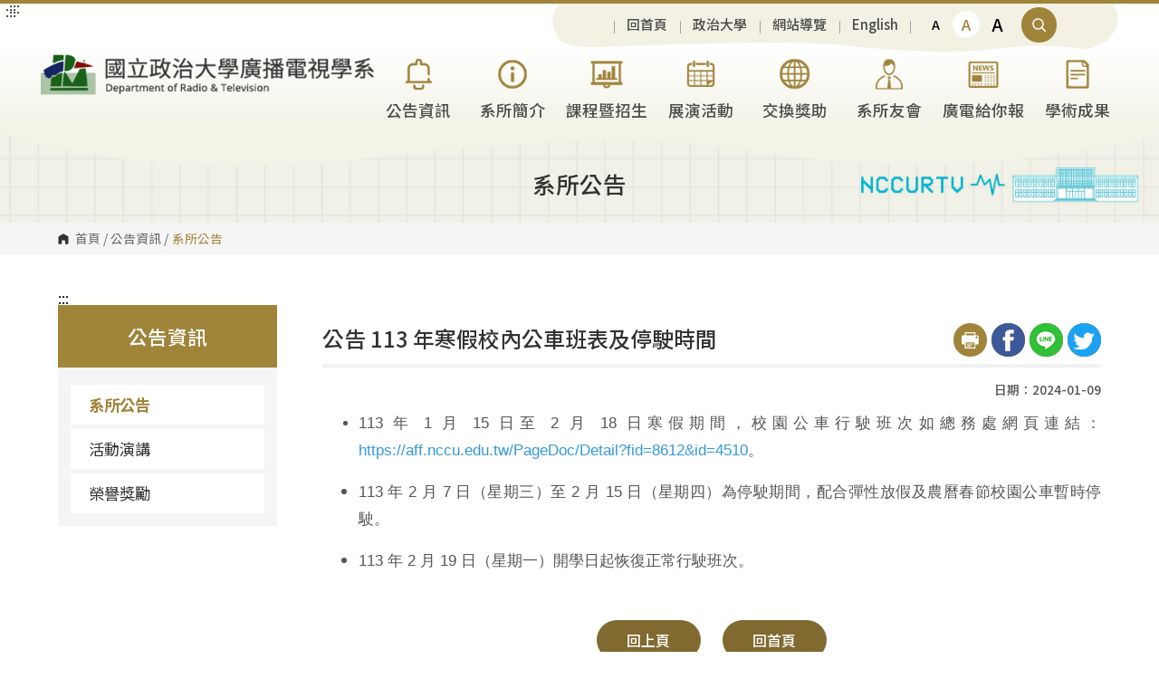

--- FILE ---
content_type: text/html; charset=UTF-8
request_url: https://rtv.nccu.edu.tw/PageDoc/Detail?fid=1202&id=26331
body_size: 9179
content:
<!DOCTYPE HTML>
<html lang="zh-Hant">

<head>
<base href="https://rtv.nccu.edu.tw/">
    <meta charset="utf-8">
    <meta http-equiv="X-UA-Compatible" content="IE=edge,chrome=1">
    <meta name="viewport" content="width=device-width,initial-scale=1,maximum-scale=1,user-scalable=no">
    <title>
    國立政治大學廣播電視學系-系所公告    </title>
	<!-- <meta property="og:title" content="國立政治大學廣播電視學系-系所公告" /> -->
    <meta property="og:url" content="https://rtv.nccu.edu.tw/PageDoc/Detail?fid=1202&id=26331">
    <meta property="og:title" content="公告 113 年寒假校內公車班表及停駛時間">
    <meta property="og:image" content="https://idas.nccu.edu.tw/assets/images/style22/logo.png">
    <meta property="og:description" content="
	
	113 年 1 月 15 日至..."> 
    <link rel="shortcut icon" href="assets/favicons/favicon.ico">
    <link rel="stylesheet" href="assets/css/normalize.css">
    <link rel="stylesheet" href="assets/css/bootstrap.min.css">
    <link rel="stylesheet" href="assets/css/slick.css">
    <link rel="stylesheet" href="assets/css/all.css">
    <link rel="stylesheet" href="assets/css/cbp-spmenu.css" />
    <link rel="stylesheet" href="assets/css/common.css">
    <link rel="stylesheet" href="assets/css/page.css">
    <!--<link rel="stylesheet" href="assets/css/layout01/tag.css">-->
    <link rel="stylesheet" href="assets/css/layout01/basic.css">
    
    <link rel="stylesheet" href="assets/css/layout01/layout01.css">
        <link rel="stylesheet" href="assets/css/style22.css">
    
    <link rel="stylesheet" href="assets/css/layout01/responsive.css">
    <link rel="stylesheet" href="assets/css/page-responsive.css">
	<link rel="stylesheet" href="assets/css/print.css">

    <script src="assets/js/jquery-3.4.1.min.js"></script>
    <script src="assets/js/jquery-migrate-3.1.0.min.js"></script>
		<script src="assets/js/_ImgClass.js"></script>
</head>

<body class="cbp-spmenu-push">
    <!-- RWD Header -->
    <div class="rwd-header">
	<a href="http://rtv.nccu.edu.tw/PageDoc/Detail?fid=1202&id=26331#accesskey-c" class="focusable" title="跳到主要內容區塊">跳到主要內容區塊</a>
        <div class="rwd-logo"> <a class="logo" title="home" href="https://rtv.nccu.edu.tw/PageFront" title="回首頁"><img src="assets/images/style22/logo.png" alt="logo"></a> </div>
        <button  id="showRightPush" class="rwd-nav-switch c-hamburger">
		<span><b style="display:none;">漢堡選單</b></span>
		<span><b style="display:none;">漢堡選單</b></span>
		<span><b style="display:none;">漢堡選單</b></span>
	</button >
    <!-- RWD Nav -->
    <div class="rwd-nav cbp-spmenu cbp-spmenu-vertical cbp-spmenu-right" id="cbp-spmenu-s2">
        <div class="rwd-search">
            <input name="txb_keyword_rwd" type="text" id="txb_keyword_rwd" title="Search" class="textfield">
            <div class="rwd-search-btn">
                <input type="button" value="Search" class="btn" onclick="location.href='https://www.google.com/search?q='+$('#txb_keyword_rwd').val()+'+site%3Artv.nccu.edu.tw'">
            </div>
        </div>
        <div class="rwd-nav-wrap rwd-nav-target">
                         <div class="rwd-nav-row"><a href="javascript:void(0);"  title="公告資訊" class="arr">公告資訊</a>
                                <ul class="rwd-subnav">
                                        <li>
						<a href="PageDoc?fid=1202" 
						 
						title="系所公告"
						>系所公告</a>
											</li>
                                        <li>
						<a href="PageDoc?fid=2025" 
						 
						title="活動演講"
						>活動演講</a>
											</li>
                                        <li>
						<a href="PageDoc?fid=4095" 
						 
						title="榮譽獎勵"
						>榮譽獎勵</a>
											</li>
                                    </ul>
                            </div>
                         <div class="rwd-nav-row"><a href="javascript:void(0);"  title="系所簡介" class="arr">系所簡介</a>
                                <ul class="rwd-subnav">
                                        <li>
						<a href="PageDoc?fid=1219" 
						 
						title="系所簡介"
						>系所簡介</a>
											</li>
                                        <li>
						<a href="PageStaffing?fid=4101" 
						 
						title="專任老師"
						>專任老師</a>
											</li>
                                        <li>
						<a href="PageDoc?fid=8449" 
						 
						title="訪問教授"
						>訪問教授</a>
											</li>
                                        <li>
						<a href="PageStaffing?fid=4102" 
						 
						title="兼任老師"
						>兼任老師</a>
											</li>
                                        <li>
						<a href="PageStaffing?fid=4103" 
						 
						title="行政團隊"
						>行政團隊</a>
											</li>
                                        <li>
						<a href="PageStaffing?fid=6501" 
						 
						title="退休教師"
						>退休教師</a>
											</li>
                                        <li>
						<a href="PageDoc?fid=1220" 
						 
						title="設備空間"
						>設備空間</a>
											</li>
                                        <li>
						<a href="PageDoc?fid=1221" 
						 
						title="未來發展"
						>未來發展</a>
											</li>
                                        <li>
						<a href="PageDoc?fid=4098" 
						 
						title="系所位置"
						>系所位置</a>
											</li>
                                        <li>
						<a href="PageDoc?fid=6583" 
						 
						title="大事紀"
						>大事紀</a>
											</li>
                                    </ul>
                            </div>
                         <div class="rwd-nav-row"><a href="javascript:void(0);"  title="課程暨招生" class="arr">課程暨招生</a>
                                <ul class="rwd-subnav">
                                        <li>
						<a href="PageDoc?fid=4104" 
						 
						title="招生資訊"
						class='arr2'>招生資訊</a>
							<ul class="rwd-subnav2">
															<li>
									<a href="PageDoc?fid=4104" 
									 
									title="大學部"
									>大學部</a>
																	</li>								
															<li>
									<a href="PageDoc?fid=4105" 
									 
									title="碩士班"
									>碩士班</a>
																	</li>								
														</ul>
											</li>
                                        <li>
						<a href="PageDoc?fid=6411" 
						 
						title="課程資訊"
						class='arr2'>課程資訊</a>
							<ul class="rwd-subnav2">
															<li>
									<a href="PageDoc?fid=6411" 
									 
									title="廣電系課程地圖"
									>廣電系課程地圖</a>
																	</li>								
															<li>
									<a href="PageDoc?fid=6412" 
									 
									title="傳院不分系課程"
									>傳院不分系課程</a>
																	</li>								
															<li>
									<a href="PageDoc?fid=8459" 
									 
									title="媒體企劃與創新學程(108學年度起入學學生適用)"
									>媒體企劃與創新學程(108學年度起入學學生適用)</a>
																	</li>								
															<li>
									<a href="PageDoc?fid=8460" 
									 
									title="影音創意與製作學程(108學年度起入學學生適用)"
									>影音創意與製作學程(108學年度起入學學生適用)</a>
																	</li>								
															<li>
									<a href="PageDoc?fid=6414" 
									 
									title="媒介創新與管理學程(103-107學年度入學學生適用)"
									>媒介創新與管理學程(103-107學年度入學學生適用)</a>
																	</li>								
															<li>
									<a href="PageDoc?fid=6415" 
									 
									title="影音企劃與製作學程(103-107學年度入學學生適用)"
									>影音企劃與製作學程(103-107學年度入學學生適用)</a>
																	</li>								
															<li>
									<a href="PageDoc?fid=6410" 
									 
									title="廣電系雙主修"
									>廣電系雙主修</a>
																	</li>								
															<li>
									<a href="PageDoc?fid=4107" 
									 
									title="廣電系輔系"
									>廣電系輔系</a>
																	</li>								
															<li>
									<a href="PageDoc?fid=6413" 
									 
									title="傳播碩士學位學程"
									>傳播碩士學位學程</a>
																	</li>								
															<li>
									<a href="PageDownload?fid=4109" 
									 
									title="課程手冊"
									>課程手冊</a>
																	</li>								
														</ul>
											</li>
                                        <li>
						<a href="/PageDoc/Detail?fid=4141&id=1850" 
						 
						title="實習單位"
						class='arr2'>實習單位</a>
							<ul class="rwd-subnav2">
															<li>
									<a href="PageDoc?fid=4141" 
									 
									title="影音實驗室"
									>影音實驗室</a>
																	</li>								
															<li>
									<a href="PageDoc?fid=4142" 
									 
									title="政大之聲電台"
									>政大之聲電台</a>
																	</li>								
															<li>
									<a href="PageDoc?fid=4143" 
									 
									title="傳院劇場"
									>傳院劇場</a>
																	</li>								
															<li>
									<a href="PageDoc?fid=4144" 
									 
									title="數位平台"
									>數位平台</a>
																	</li>								
														</ul>
											</li>
                                    </ul>
                            </div>
                         <div class="rwd-nav-row"><a href="javascript:void(0);"  title="展演活動" class="arr">展演活動</a>
                                <ul class="rwd-subnav">
                                        <li>
						<a href="/PageDoc/Detail?fid=4118&id=1665" 
						 
						title="學生活動"
						class='arr2'>學生活動</a>
							<ul class="rwd-subnav2">
															<li>
									<a href="PageDoc?fid=4119" 
									 
									title="迎新宿營"
									>迎新宿營</a>
																	</li>								
															<li>
									<a href="PageDoc?fid=4120" 
									 
									title="迎新音樂會"
									>迎新音樂會</a>
																	</li>								
															<li>
									<a href="PageDoc?fid=4121" 
									 
									title="系渡"
									>系渡</a>
																	</li>								
														</ul>
											</li>
                                        <li>
						<a href="PageDoc?fid=4126" 
						 
						title="畢業影展"
						>畢業影展</a>
											</li>
                                        <li>
						<a href="PageDoc?fid=4127" 
						 
						title="課程影展"
						>課程影展</a>
											</li>
                                        <li>
						<a href="PageDoc?fid=4128" 
						 
						title="戲劇公演"
						>戲劇公演</a>
											</li>
                                        <li>
						<a href="PageDoc?fid=4118" 
						 
						title="系學會"
						>系學會</a>
											</li>
                                        <li>
						<a href="PageDoc?fid=4122" 
						 
						title="包種茶節"
						>包種茶節</a>
											</li>
                                        <li>
						<a href="PageDoc?fid=4123" 
						 
						title="文化盃"
						>文化盃</a>
											</li>
                                        <li>
						<a href="PageDoc?fid=4124" 
						 
						title="廣電營"
						>廣電營</a>
											</li>
                                    </ul>
                            </div>
                         <div class="rwd-nav-row"><a href="javascript:void(0);"  title="交換獎助" class="arr">交換獎助</a>
                                <ul class="rwd-subnav">
                                        <li>
						<a href="PageDoc?fid=4131" 
						 
						title="國際交流活動"
						>國際交流活動</a>
											</li>
                                        <li>
						<a href="PageDoc?fid=4132" 
						 
						title="校外實習"
						>校外實習</a>
											</li>
                                        <li>
						<a href="PageDoc?fid=4133" 
						 
						title="出國交換"
						>出國交換</a>
											</li>
                                        <li>
						<a href="PageDoc?fid=4134" 
						 
						title="學生交換心得"
						>學生交換心得</a>
											</li>
                                        <li>
						<a href="PageDoc?fid=4135" 
						 
						title="獎學金"
						>獎學金</a>
											</li>
                                    </ul>
                            </div>
                         <div class="rwd-nav-row"><a href="javascript:void(0);"  title="系所友會" class="arr">系所友會</a>
                                <ul class="rwd-subnav">
                                        <li>
						<a href="PageDoc?fid=4137" 
						 
						title="系所友會章程"
						>系所友會章程</a>
											</li>
                                        <li>
						<a href="PageDoc?fid=4138" 
						 
						title="人物專訪"
						>人物專訪</a>
											</li>
                                        <li>
						<a href="PageDoc?fid=4139" 
						 
						title="活動記錄"
						>活動記錄</a>
											</li>
                                        <li>
						<a href="/PageDoc?fid=4115" 
						 
						title="系慶專區"
						class='arr2'>系慶專區</a>
							<ul class="rwd-subnav2">
															<li>
									<a href="PageDoc?fid=4115" 
									 
									title="最新消息"
									>最新消息</a>
																	</li>								
															<li>
									<a href="PageDoc?fid=4116" 
									 
									title="活動內容"
									>活動內容</a>
																	</li>								
														</ul>
											</li>
                                        <li>
						<a href="PageDoc?fid=5940" 
						 
						title="系友回娘家活動"
						>系友回娘家活動</a>
											</li>
                                    </ul>
                            </div>
                         <div class="rwd-nav-row"><a href="javascript:void(0);"  title="廣電給你報" class="arr">廣電給你報</a>
                                <ul class="rwd-subnav">
                                        <li>
						<a href="PageDoc?fid=4146" 
						 
						title="最新一期"
						>最新一期</a>
											</li>
                                        <li>
						<a href="/PageDoc?fid=4138" 
						 
						title="主題人物"
						>主題人物</a>
											</li>
                                        <li>
						<a href="PageDoc?fid=4149" 
						target='_blank' 
						title="電子報各期內容"
						>電子報各期內容</a>
											</li>
                                        <li>
						<a href="PageDoc?fid=4150" 
						 
						title="展演活動"
						>展演活動</a>
											</li>
                                    </ul>
                            </div>
                         <div class="rwd-nav-row"><a href="javascript:void(0);"  title="學術成果" class="arr">學術成果</a>
                                <ul class="rwd-subnav">
                                        <li>
						<a href="https://abnmr.nccu.edu.tw" 
						target='_blank' 
						title="亞洲廣電與新媒體研究"
						>亞洲廣電與新媒體研究</a>
											</li>
                                        <li>
						<a href="PageThesis/Literary?fid=8084" 
						 
						title="教師著作"
						>教師著作</a>
											</li>
                                        <li>
						<a href="PageThesis/Rresearch?fid=8124" 
						 
						title="研究計劃"
						>研究計劃</a>
											</li>
                                        <li>
						<a href="PageThesis/HonoraryAward?fid=8125" 
						 
						title="榮譽獎項"
						>榮譽獎項</a>
											</li>
                                        <li>
						<a href="PageThesis/Paper?fid=8126" 
						 
						title="學生論文"
						>學生論文</a>
											</li>
                                        <li>
						<a href="PageDoc?fid=8386" 
						 
						title="想像亞洲"
						>想像亞洲</a>
											</li>
                                    </ul>
                            </div>
                    </div>
        <div class="rwd-msic">
                <a href="https://rtv.nccu.edu.tw/PageFront?fid=1187"  title="回首頁">回首頁</a> 
                <a href="https://www.nccu.edu.tw/index.php?Lang=zh-tw" target='_blank' title="政治大學">政治大學</a> 
                <a href="https://rtv.nccu.edu.tw/PageSitemap?fid=1189"  title="網站導覽">網站導覽</a> 
                <a href="https://rtv.nccu.edu.tw/eng/PageFront?fid=1190"  title="English">English</a> 
                </div>
    </div>

    </div>
    <!-- RWD Header End -->
    <div class="wrap page-wrap">
        <!-- header -->
        <header class="header">
        <a href="http://rtv.nccu.edu.tw/PageDoc/Detail?fid=1202&id=26331#accesskey-c" class="focusable" title="跳到主要內容區塊">跳到主要內容區塊</a>
            <noscript>
            您的瀏覽器不支援javascript，但不影響網頁內容陳述，如開啟JavaScript，可得到視覺與特效的最佳瀏覽 <br>
            列印功能：請按下ctrl+P開啟列印視窗,或由工具列中選擇列印功能<br>
            如需要選擇字級大小，IE6請利用鍵盤按住ALT鍵+ V → X → (G)最大(L)較大(M)中(S)較小(A)小，來選擇適合您的文字大小， 而IE7或Firefox瀏覽器則可利用鍵盤 Ctrl + (+)放大(-)縮小來改變字型大小，如需要回到上一頁可使用瀏覽器提供的 Alt+左方向鍵(←) 
            </noscript>
            <div class="header-content">
                <div class="header-inner"> <a class="logo" href="https://rtv.nccu.edu.tw/PageFront" title="回首頁"><h1 class="hide">國立政治大學廣播電視學系</h1>國立政治大學廣播電視學系</a>
                
                <a accesskey="U" id="accesskey-u" href="http://rtv.nccu.edu.tw/PageDoc/Detail?fid=1202&id=26331#accesskey-u" title="上方區塊">:::</a>
                    <div class="header-top">
                        <nav>
                            <ul class="header-link">
                                                            <li><a href="https://rtv.nccu.edu.tw/PageFront?fid=1187"  title="回首頁">回首頁</a></li>
                                                            <li><a href="https://www.nccu.edu.tw/index.php?Lang=zh-tw" target='_blank' title="政治大學">政治大學</a></li>
                                                            <li><a href="https://rtv.nccu.edu.tw/PageSitemap?fid=1189"  title="網站導覽">網站導覽</a></li>
                                                            <li><a href="https://rtv.nccu.edu.tw/eng/PageFront?fid=1190"  title="English">English</a></li>
                                                        </ul>
                            <div class="fontsize"><a href="javascript:void(0);" onclick="tSizeSmall()" title="小字級" role="button">A</a><a href="javascript:void(0);" onclick="tSizeDef()" class="fontsize-active" title="中字級" role="button">A</a><a href="javascript:void(0);" onclick="tSizeLarge()" title="大字級" role="button">A</a></div>
                        </nav>
                        <a role="button" href="javascript:void(0);" class="header-search" title="顯示全站搜尋">顯示全站搜尋</a>
                        <!-- header search -->
                        <div class="search-zone">
                            <div class="header-inner search-zone-inner">
                                <label class="item" for="header-search-input">請輸入關鍵字</label>
                                <input type="text" class="search-input" id="header-search-input" accesskey="S">
                                <a href="javascript:void(0);" onclick="this.href='https://www.google.com/search?q='+$('.search-input').val()+'+site%3Artv.nccu.edu.tw'" class="search-btn" title="搜尋">搜尋</a>
                                <a href="javascript:void(0);" class="close-search" title="關閉全站搜尋">close</a>
                            </div>
                        </div>
						 
                    </div>
                    <nav class="main-nav-wrap">
                        <ul class="main-nav">
                                                    <li><a role="button" href="PageDoc?fid=1202"  title="公告資訊">
                                                        <img src="/upload/22/fun_icon/1201/i1.png" alt="*">
                                                        公告資訊</a>
                                                        <ul class="sub-nav">
                                                            <li><a role="button" href="PageDoc?fid=1202"  title="系所公告">系所公告</a>
                                </li>
                                                            <li><a role="button" href="PageDoc?fid=2025"  title="活動演講">活動演講</a>
                                </li>
                                                            <li><a role="button" href="PageDoc?fid=4095"  title="榮譽獎勵">榮譽獎勵</a>
                                </li>
                                                        </ul>
                                                        </li>
                                                    <li><a role="button" href="PageDoc?fid=1219"  title="系所簡介">
                                                        <img src="/upload/22/fun_icon/1203/i2.png" alt="*">
                                                        系所簡介</a>
                                                        <ul class="sub-nav">
                                                            <li><a role="button" href="PageDoc?fid=1219"  title="系所簡介">系所簡介</a>
                                </li>
                                                            <li><a role="button" href="PageStaffing?fid=4101"  title="專任老師">專任老師</a>
                                </li>
                                                            <li><a role="button" href="PageDoc?fid=8449"  title="訪問教授">訪問教授</a>
                                </li>
                                                            <li><a role="button" href="PageStaffing?fid=4102"  title="兼任老師">兼任老師</a>
                                </li>
                                                            <li><a role="button" href="PageStaffing?fid=4103"  title="行政團隊">行政團隊</a>
                                </li>
                                                            <li><a role="button" href="PageStaffing?fid=6501"  title="退休教師">退休教師</a>
                                </li>
                                                            <li><a role="button" href="PageDoc?fid=1220"  title="設備空間">設備空間</a>
                                </li>
                                                            <li><a role="button" href="PageDoc?fid=1221"  title="未來發展">未來發展</a>
                                </li>
                                                            <li><a role="button" href="PageDoc?fid=4098"  title="系所位置">系所位置</a>
                                </li>
                                                            <li><a role="button" href="PageDoc?fid=6583"  title="大事紀">大事紀</a>
                                </li>
                                                        </ul>
                                                        </li>
                                                    <li><a role="button" href="PageDoc?fid=4104"  title="課程暨招生">
                                                        <img src="/upload/22/fun_icon/4837/i4.png" alt="*">
                                                        課程暨招生</a>
                                                        <ul class="sub-nav">
                                                            <li><a role="button" href="PageDoc?fid=4104"  title="招生資訊">招生資訊</a>
                                </li>
                                                            <li><a role="button" href="PageDoc?fid=6411"  title="課程資訊">課程資訊</a>
                                </li>
                                                            <li><a role="button" href="/PageDoc/Detail?fid=4141&id=1850"  title="實習單位">實習單位</a>
                                </li>
                                                        </ul>
                                                        </li>
                                                    <li><a role="button" href="/PageDoc/Detail?fid=4126&id=1686"  title="展演活動">
                                                        <img src="/upload/22/fun_icon/4125/i63.png" alt="*">
                                                        展演活動</a>
                                                        <ul class="sub-nav">
                                                            <li><a role="button" href="/PageDoc/Detail?fid=4118&id=1665"  title="學生活動">學生活動</a>
                                </li>
                                                            <li><a role="button" href="PageDoc?fid=4126"  title="畢業影展">畢業影展</a>
                                </li>
                                                            <li><a role="button" href="PageDoc?fid=4127"  title="課程影展">課程影展</a>
                                </li>
                                                            <li><a role="button" href="PageDoc?fid=4128"  title="戲劇公演">戲劇公演</a>
                                </li>
                                                            <li><a role="button" href="PageDoc?fid=4118"  title="系學會">系學會</a>
                                </li>
                                                            <li><a role="button" href="PageDoc?fid=4122"  title="包種茶節">包種茶節</a>
                                </li>
                                                            <li><a role="button" href="PageDoc?fid=4123"  title="文化盃">文化盃</a>
                                </li>
                                                            <li><a role="button" href="PageDoc?fid=4124"  title="廣電營">廣電營</a>
                                </li>
                                                        </ul>
                                                        </li>
                                                    <li><a role="button" href="/PageDoc/Detail?fid=4131&id=1695"  title="交換獎助">
                                                        <img src="/upload/22/fun_icon/4130/i12.png" alt="*">
                                                        交換獎助</a>
                                                        <ul class="sub-nav">
                                                            <li><a role="button" href="PageDoc?fid=4131"  title="國際交流活動">國際交流活動</a>
                                </li>
                                                            <li><a role="button" href="PageDoc?fid=4132"  title="校外實習">校外實習</a>
                                </li>
                                                            <li><a role="button" href="PageDoc?fid=4133"  title="出國交換">出國交換</a>
                                </li>
                                                            <li><a role="button" href="PageDoc?fid=4134"  title="學生交換心得">學生交換心得</a>
                                </li>
                                                            <li><a role="button" href="PageDoc?fid=4135"  title="獎學金">獎學金</a>
                                </li>
                                                        </ul>
                                                        </li>
                                                    <li><a role="button" href="/PageDoc/Detail?fid=4137&id=1773"  title="系所友會">
                                                        <img src="/upload/22/fun_icon/4136/i64.png" alt="*">
                                                        系所友會</a>
                                                        <ul class="sub-nav">
                                                            <li><a role="button" href="PageDoc?fid=4137"  title="系所友會章程">系所友會章程</a>
                                </li>
                                                            <li><a role="button" href="PageDoc?fid=4138"  title="人物專訪">人物專訪</a>
                                </li>
                                                            <li><a role="button" href="PageDoc?fid=4139"  title="活動記錄">活動記錄</a>
                                </li>
                                                            <li><a role="button" href="/PageDoc?fid=4115"  title="系慶專區">系慶專區</a>
                                </li>
                                                            <li><a role="button" href="PageDoc?fid=5940"  title="系友回娘家活動">系友回娘家活動</a>
                                </li>
                                                        </ul>
                                                        </li>
                                                    <li><a role="button" href="/PageDoc/Detail?fid=4146&id=1854"  title="廣電給你報">
                                                        <img src="/upload/22/fun_icon/4145/i65.png" alt="*">
                                                        廣電給你報</a>
                                                        <ul class="sub-nav">
                                                            <li><a role="button" href="PageDoc?fid=4146"  title="最新一期">最新一期</a>
                                </li>
                                                            <li><a role="button" href="/PageDoc?fid=4138"  title="主題人物">主題人物</a>
                                </li>
                                                            <li><a role="button" href="PageDoc?fid=4149" target='_blank' title="電子報各期內容">電子報各期內容</a>
                                </li>
                                                            <li><a role="button" href="PageDoc?fid=4150"  title="展演活動">展演活動</a>
                                </li>
                                                        </ul>
                                                        </li>
                                                    <li><a role="button" href="https://abnmr.nccu.edu.tw"  title="學術成果">
                                                        <img src="/upload/22/fun_icon/8063/i62.png" alt="*">
                                                        學術成果</a>
                                                        <ul class="sub-nav">
                                                            <li><a role="button" href="https://abnmr.nccu.edu.tw" target='_blank' title="亞洲廣電與新媒體研究">亞洲廣電與新媒體研究</a>
                                </li>
                                                            <li><a role="button" href="PageThesis/Literary?fid=8084"  title="教師著作">教師著作</a>
                                </li>
                                                            <li><a role="button" href="PageThesis/Rresearch?fid=8124"  title="研究計劃">研究計劃</a>
                                </li>
                                                            <li><a role="button" href="PageThesis/HonoraryAward?fid=8125"  title="榮譽獎項">榮譽獎項</a>
                                </li>
                                                            <li><a role="button" href="PageThesis/Paper?fid=8126"  title="學生論文">學生論文</a>
                                </li>
                                                            <li><a role="button" href="PageDoc?fid=8386"  title="想像亞洲">想像亞洲</a>
                                </li>
                                                        </ul>
                                                        </li>
                                                </ul>
                    </nav>
                </div>
            </div>
        </header>
        


        <!-- header End -->
        <!-- page kv -->
        <div class="page-kv" style="background-image:url(assets/images/style22/page-kv.jpg)">
            <div class="page-title">系所公告</div>
        </div>
        <!-- page kv end -->
        <!-- crumb -->
        <div class="crumb crumb-ga">
            <div class="inner crumb-inner">
                <a href="https://rtv.nccu.edu.tw/" class="home" title="麵包屑首頁">首頁</a> / <a href='PageDoc?fid=1202'  title='公告資訊'>公告資訊</a> / <strong class="current">系所公告</strong>            </div>
        </div>
        <!-- crumb end -->
        <section class="page"> 
            <div class="page-inner">
                                								<a accesskey="L" id="accesskey-l" href="http://rtv.nccu.edu.tw/PageDoc/Detail?fid=1202&id=26331#accesskey-l" title="左方區塊">:::</a>
                				<!--側選單-->
                <aside class="page-side">
                    <strong class="unit-title">
                   公告資訊                </strong>
                    <nav class="side-nav-wrap">
                        <ul class="side-nav">
                                                    <!--<li class='nav-open'><a href="https://rtv.nccu.edu.tw/PageDoc?fid=1202" >系所公告</a>-->
                            <li class=" current"><a href="PageDoc?fid=1202" >系所公告</a>
                                                        </li>
                                                    <!--<li ><a href="https://rtv.nccu.edu.tw/PageDoc?fid=2025" >活動演講</a>-->
                            <li class=" "><a href="PageDoc?fid=2025" >活動演講</a>
                                                        </li>
                                                    <!--<li ><a href="https://rtv.nccu.edu.tw/PageDoc?fid=4095" >榮譽獎勵</a>-->
                            <li class=" "><a href="PageDoc?fid=4095" >榮譽獎勵</a>
                                                        </li>
                                                </ul>
                    </nav>
                </aside>
                                <!--右側內容-->
                <a accesskey="C" id="accesskey-c" href="http://rtv.nccu.edu.tw/PageDoc/Detail?fid=1202&id=26331#accesskey-c" title="中央內容區塊">:::</a>
                <section class="page-rightcont">
                    <header class="page-header">
                        <h2 class="unit-title">公告 113 年寒假校內公車班表及停駛時間</h2>
                        <div class="social">
                             
            <a href="javascript:printHTML();" title="Print" class="page-print">
                <img src="assets/images/page-print-i.svg" alt="列印">
            </a>
            <a href="https://www.facebook.com/share.php?u=https%3A%2F%2Frtv.nccu.edu.tw%2FPageDoc%2FDetail%3Ffid%3D1202%26id%3D26331" target="_blank">
                <img src="assets/images/i-social1.png" alt="facebook分享">
            </a>
            <a href="https://social-plugins.line.me/lineit/share?url=https%3A%2F%2Frtv.nccu.edu.tw%2FPageDoc%2FDetail%3Ffid%3D1202%26id%3D26331" target="_blank">
                <img src="assets/images/i-social2.png" alt="LINE分享">
            </a><a href="https://twitter.com/intent/tweet/?url=https%3A%2F%2Frtv.nccu.edu.tw%2FPageDoc%2FDetail%3Ffid%3D1202%26id%3D26331&text=公告 113 年寒假校內公車班表及停駛時間" target="_blank"><img src="assets/images/i-social4.png" alt="twitter分享"></a>                        </div>
                    </header>
                    <div class="page-date"><strong>日期：2024-01-09</strong></div>
                    <div class="page-article">
                        <!--內頁內容start-->
                                                <section class="DocContent">
                        <ul>
	<li style="text-align: justify; font-family:-apple-system,BlinkMacSystemFont,Helvetica neue,sans-serif;">
	<p><span style="font-family:-apple-system,BlinkMacSystemFont,Helvetica neue,sans-serif;">113 年 1 月 15 日至 2 月 18 日寒假期間，校園公車行駛班次如總務處網頁連結：<u><a href="https://aff.nccu.edu.tw/PageDoc/Detail?fid=8612&amp;id=4510" title="https://aff.nccu.edu.tw/PageDoc/Detail?fid=8612&amp;id=4510"><span style="color: rgb(52, 152, 219); font-family:-apple-system,BlinkMacSystemFont,Helvetica neue,sans-serif;">https://aff.nccu.edu.tw/PageDoc/Detail?fid=8612&amp;id=4510</span></a></u>。</span></p>
	</li>
	<li style="text-align: justify;">
	<p><span style="font-family:-apple-system,BlinkMacSystemFont,Helvetica neue,sans-serif;">113 年 2 月 7 日（星期三）至 2 月 15 日（星期四）為停駛期間，配合彈性放假及農曆春節校園公車暫時停駛。</span></p>
	</li>
	<li style="text-align: justify;">
	<p><span style="font-family:-apple-system,BlinkMacSystemFont,Helvetica neue,sans-serif;">113 年 2 月 19 日（星期一）開學日起恢復正常行駛班次。</span></p>
	</li>
</ul>
                        </section>
                        <!--下載區-->
                                                <!--下載區 end-->
                        <!--相關連結-->
                                                <!--相關連結 end-->
                        <!--內頁內容end-->
						                        <div class="page-btn">
                            <a href="javascript:history.back()">回上頁</a>
                            <a href="https://rtv.nccu.edu.tw/">回首頁</a>
                        </div>
						                    </div>
                </section>
            </div>
        </section>

<script>
    $(document).ready(function() {
    if($('.page-slider-for')){
        $('.page-slider-for').slick({
            slidesToShow: 1,
            slidesToScroll: 1,
            arrows: false,
            fade: true,
            adaptiveHeight: true,
            asNavFor: '.page-slider-nav'
        });
        $('.page-slider-nav').slick({
            slidesToShow: 3,
            slidesToScroll: 1,
            asNavFor: '.page-slider-for',
            dots: false,
            centerMode: true,
            focusOnSelect: true,
            responsive: [{
                    breakpoint: 571,
                    settings: {
                        slidesToShow: 2,
                        slidesToScroll: 1,
                        asNavFor: '.page-slider-for',
                        dots: false,
                        centerMode: true,
                        focusOnSelect: true
                    }
                },
                {
                    breakpoint: 454,
                    settings: {
                        slidesToShow: 3,
                        slidesToScroll: 1,
                        asNavFor: '.page-slider-for',
                        dots: false,
                        centerMode: false,
                        focusOnSelect: true
                    }
                },
                {
                    breakpoint: 361,
                    settings: {
                        slidesToShow: 2,
                        slidesToScroll: 1,
                        asNavFor: '.page-slider-for',
                        dots: false,
                        centerMode: false,
                        focusOnSelect: true
                    }
                }
            ]
        });
    }
    });
    </script>
        <!-- footer -->
        <footer class="footer">
            <div class="fat-footer">
                <div class="fat-footer-switch"><a role="button" class="fat-footer-open" href="javascript:void(0);" title="開啟網頁導覽">Open Sitemap</a><a role="button" class="fat-footer-close" href="javascript:void(0);" title="關閉網頁導覽">Close Sitemap</a></div>
                <div class="fat-footer-inner">
                                        <div class="fat-footer-col"> <strong class="fat-footer-title"><a href="PageDoc?fid=1202"  title="公告資訊">公告資訊</a></strong>
                                                <ul>
                                                        <li><a href="PageDoc?fid=1202"  title="系所公告">系所公告</a></li>
                                                        <li><a href="PageDoc?fid=2025"  title="活動演講">活動演講</a></li>
                                                        <li><a href="PageDoc?fid=4095"  title="榮譽獎勵">榮譽獎勵</a></li>
                                                    </ul>
                                            </div>
                                        <div class="fat-footer-col"> <strong class="fat-footer-title"><a href="PageDoc?fid=1219"  title="系所簡介">系所簡介</a></strong>
                                                <ul>
                                                        <li><a href="PageDoc?fid=1219"  title="系所簡介">系所簡介</a></li>
                                                        <li><a href="PageStaffing?fid=4101"  title="專任老師">專任老師</a></li>
                                                        <li><a href="PageDoc?fid=8449"  title="訪問教授">訪問教授</a></li>
                                                        <li><a href="PageStaffing?fid=4102"  title="兼任老師">兼任老師</a></li>
                                                        <li><a href="PageStaffing?fid=4103"  title="行政團隊">行政團隊</a></li>
                                                        <li><a href="PageStaffing?fid=6501"  title="退休教師">退休教師</a></li>
                                                        <li><a href="PageDoc?fid=1220"  title="設備空間">設備空間</a></li>
                                                        <li><a href="PageDoc?fid=1221"  title="未來發展">未來發展</a></li>
                                                        <li><a href="PageDoc?fid=4098"  title="系所位置">系所位置</a></li>
                                                        <li><a href="PageDoc?fid=6583"  title="大事紀">大事紀</a></li>
                                                    </ul>
                                            </div>
                                        <div class="fat-footer-col"> <strong class="fat-footer-title"><a href="PageDoc?fid=4104"  title="課程暨招生">課程暨招生</a></strong>
                                                <ul>
                                                        <li><a href="PageDoc?fid=4104"  title="招生資訊">招生資訊</a></li>
                                                        <li><a href="PageDoc?fid=6411"  title="課程資訊">課程資訊</a></li>
                                                        <li><a href="/PageDoc/Detail?fid=4141&id=1850"  title="實習單位">實習單位</a></li>
                                                    </ul>
                                            </div>
                                        <div class="fat-footer-col"> <strong class="fat-footer-title"><a href="/PageDoc/Detail?fid=4126&id=1686"  title="展演活動">展演活動</a></strong>
                                                <ul>
                                                        <li><a href="/PageDoc/Detail?fid=4118&id=1665"  title="學生活動">學生活動</a></li>
                                                        <li><a href="PageDoc?fid=4126"  title="畢業影展">畢業影展</a></li>
                                                        <li><a href="PageDoc?fid=4127"  title="課程影展">課程影展</a></li>
                                                        <li><a href="PageDoc?fid=4128"  title="戲劇公演">戲劇公演</a></li>
                                                        <li><a href="PageDoc?fid=4118"  title="系學會">系學會</a></li>
                                                        <li><a href="PageDoc?fid=4122"  title="包種茶節">包種茶節</a></li>
                                                        <li><a href="PageDoc?fid=4123"  title="文化盃">文化盃</a></li>
                                                        <li><a href="PageDoc?fid=4124"  title="廣電營">廣電營</a></li>
                                                    </ul>
                                            </div>
                                        <div class="fat-footer-col"> <strong class="fat-footer-title"><a href="/PageDoc/Detail?fid=4131&id=1695"  title="交換獎助">交換獎助</a></strong>
                                                <ul>
                                                        <li><a href="PageDoc?fid=4131"  title="國際交流活動">國際交流活動</a></li>
                                                        <li><a href="PageDoc?fid=4132"  title="校外實習">校外實習</a></li>
                                                        <li><a href="PageDoc?fid=4133"  title="出國交換">出國交換</a></li>
                                                        <li><a href="PageDoc?fid=4134"  title="學生交換心得">學生交換心得</a></li>
                                                        <li><a href="PageDoc?fid=4135"  title="獎學金">獎學金</a></li>
                                                    </ul>
                                            </div>
                                        <div class="fat-footer-col"> <strong class="fat-footer-title"><a href="/PageDoc/Detail?fid=4137&id=1773"  title="系所友會">系所友會</a></strong>
                                                <ul>
                                                        <li><a href="PageDoc?fid=4137"  title="系所友會章程">系所友會章程</a></li>
                                                        <li><a href="PageDoc?fid=4138"  title="人物專訪">人物專訪</a></li>
                                                        <li><a href="PageDoc?fid=4139"  title="活動記錄">活動記錄</a></li>
                                                        <li><a href="/PageDoc?fid=4115"  title="系慶專區">系慶專區</a></li>
                                                        <li><a href="PageDoc?fid=5940"  title="系友回娘家活動">系友回娘家活動</a></li>
                                                    </ul>
                                            </div>
                                        <div class="fat-footer-col"> <strong class="fat-footer-title"><a href="/PageDoc/Detail?fid=4146&id=1854"  title="廣電給你報">廣電給你報</a></strong>
                                                <ul>
                                                        <li><a href="PageDoc?fid=4146"  title="最新一期">最新一期</a></li>
                                                        <li><a href="/PageDoc?fid=4138"  title="主題人物">主題人物</a></li>
                                                        <li><a href="PageDoc?fid=4149" target='_blank' title="電子報各期內容">電子報各期內容</a></li>
                                                        <li><a href="PageDoc?fid=4150"  title="展演活動">展演活動</a></li>
                                                    </ul>
                                            </div>
                                        <div class="fat-footer-col"> <strong class="fat-footer-title"><a href="https://abnmr.nccu.edu.tw"  title="學術成果">學術成果</a></strong>
                                                <ul>
                                                        <li><a href="https://abnmr.nccu.edu.tw" target='_blank' title="亞洲廣電與新媒體研究">亞洲廣電與新媒體研究</a></li>
                                                        <li><a href="PageThesis/Literary?fid=8084"  title="教師著作">教師著作</a></li>
                                                        <li><a href="PageThesis/Rresearch?fid=8124"  title="研究計劃">研究計劃</a></li>
                                                        <li><a href="PageThesis/HonoraryAward?fid=8125"  title="榮譽獎項">榮譽獎項</a></li>
                                                        <li><a href="PageThesis/Paper?fid=8126"  title="學生論文">學生論文</a></li>
                                                        <li><a href="PageDoc?fid=8386"  title="想像亞洲">想像亞洲</a></li>
                                                    </ul>
                                            </div>
                                    </div>
            </div>
            <div class="footer-inner">
                <div class="footer-info-left">
                                        <div class="footer-logo"><img src="assets/images/style22/logo.png" alt="國立政治大學廣播電視學系"></div>
                                            <p lang="zh-hk"><span style="font-family:system-ui,Helvetica neue,sans-serif;">國立政治大學　廣播電視學系<br />
電話：886-2-29393091 Ext. 63901, 63902　傳真：886-2-29393024<br />
E-Mail:&nbsp;<a href="mailto:rtv@nccu.edu.tw"><span style="color:#3498db; font-family:system-ui,Helvetica neue,sans-serif;">rtv@nccu.edu.tw</span></a><br />
地址：11605 台北市文山區指南路二段 64 號</span></p>
                                    </div>
                <div class="footer-info-right">
				                    <div>
                        <a href="https://accessibility.ncc.gov.tw/Applications/Detail?category=20200907142829" target="_blank" title="無障礙網站（另開新視窗）">
                            <img src="assets/images/aa.jpg" alt="無障礙標章" class="accessible-mark">
                        </a>
                    </div>
				                    <div class="pageview">瀏覽人次:<span>1464997</span></div>
                </div>
            </div>
            <nav class="footer-nav">
                <ul>
                                        <li><a href="https://rtv.nccu.edu.tw/PageDoc?fid=1195"  title="隱私權保護宣告">隱私權保護宣告</a></li>
                                    </ul>
            </nav>
        </footer>
        <!-- footer End -->
        <div class="back-top"><a href="javascript:void(0);" title="back to top"><img src="assets/images/style22/top.png" alt="back to top"></a></div>
    </div>
    <!-- RWD Nav -->
    <div class="rwd-nav cbp-spmenu cbp-spmenu-vertical cbp-spmenu-right" id="cbp-spmenu-s2">
        <div class="rwd-search">
            <input name="txb_keyword_rwd" type="text" id="txb_keyword_rwd" title="Search" class="textfield">
            <div class="rwd-search-btn">
                <input type="button" value="Search" class="btn" onclick="location.href='https://www.google.com/search?q='+$('#txb_keyword_rwd').val()+'+site%3Artv.nccu.edu.tw'">
            </div>
        </div>
        <div class="rwd-nav-wrap rwd-nav-target">
                         <div class="rwd-nav-row"><a href="javascript:void(0);"  title="公告資訊" class="arr">公告資訊</a>
                                <ul class="rwd-subnav">
                                        <li>
						<a href="PageDoc?fid=1202" 
						 
						title="系所公告"
						>系所公告</a>
											</li>
                                        <li>
						<a href="PageDoc?fid=2025" 
						 
						title="活動演講"
						>活動演講</a>
											</li>
                                        <li>
						<a href="PageDoc?fid=4095" 
						 
						title="榮譽獎勵"
						>榮譽獎勵</a>
											</li>
                                    </ul>
                            </div>
                         <div class="rwd-nav-row"><a href="javascript:void(0);"  title="系所簡介" class="arr">系所簡介</a>
                                <ul class="rwd-subnav">
                                        <li>
						<a href="PageDoc?fid=1219" 
						 
						title="系所簡介"
						>系所簡介</a>
											</li>
                                        <li>
						<a href="PageStaffing?fid=4101" 
						 
						title="專任老師"
						>專任老師</a>
											</li>
                                        <li>
						<a href="PageDoc?fid=8449" 
						 
						title="訪問教授"
						>訪問教授</a>
											</li>
                                        <li>
						<a href="PageStaffing?fid=4102" 
						 
						title="兼任老師"
						>兼任老師</a>
											</li>
                                        <li>
						<a href="PageStaffing?fid=4103" 
						 
						title="行政團隊"
						>行政團隊</a>
											</li>
                                        <li>
						<a href="PageStaffing?fid=6501" 
						 
						title="退休教師"
						>退休教師</a>
											</li>
                                        <li>
						<a href="PageDoc?fid=1220" 
						 
						title="設備空間"
						>設備空間</a>
											</li>
                                        <li>
						<a href="PageDoc?fid=1221" 
						 
						title="未來發展"
						>未來發展</a>
											</li>
                                        <li>
						<a href="PageDoc?fid=4098" 
						 
						title="系所位置"
						>系所位置</a>
											</li>
                                        <li>
						<a href="PageDoc?fid=6583" 
						 
						title="大事紀"
						>大事紀</a>
											</li>
                                    </ul>
                            </div>
                         <div class="rwd-nav-row"><a href="javascript:void(0);"  title="課程暨招生" class="arr">課程暨招生</a>
                                <ul class="rwd-subnav">
                                        <li>
						<a href="PageDoc?fid=4104" 
						 
						title="招生資訊"
						class='arr2'>招生資訊</a>
							<ul class="rwd-subnav2">
															<li>
									<a href="PageDoc?fid=4104" 
									 
									title="大學部"
									>大學部</a>
																	</li>								
															<li>
									<a href="PageDoc?fid=4105" 
									 
									title="碩士班"
									>碩士班</a>
																	</li>								
														</ul>
											</li>
                                        <li>
						<a href="PageDoc?fid=6411" 
						 
						title="課程資訊"
						class='arr2'>課程資訊</a>
							<ul class="rwd-subnav2">
															<li>
									<a href="PageDoc?fid=6411" 
									 
									title="廣電系課程地圖"
									>廣電系課程地圖</a>
																	</li>								
															<li>
									<a href="PageDoc?fid=6412" 
									 
									title="傳院不分系課程"
									>傳院不分系課程</a>
																	</li>								
															<li>
									<a href="PageDoc?fid=8459" 
									 
									title="媒體企劃與創新學程(108學年度起入學學生適用)"
									>媒體企劃與創新學程(108學年度起入學學生適用)</a>
																	</li>								
															<li>
									<a href="PageDoc?fid=8460" 
									 
									title="影音創意與製作學程(108學年度起入學學生適用)"
									>影音創意與製作學程(108學年度起入學學生適用)</a>
																	</li>								
															<li>
									<a href="PageDoc?fid=6414" 
									 
									title="媒介創新與管理學程(103-107學年度入學學生適用)"
									>媒介創新與管理學程(103-107學年度入學學生適用)</a>
																	</li>								
															<li>
									<a href="PageDoc?fid=6415" 
									 
									title="影音企劃與製作學程(103-107學年度入學學生適用)"
									>影音企劃與製作學程(103-107學年度入學學生適用)</a>
																	</li>								
															<li>
									<a href="PageDoc?fid=6410" 
									 
									title="廣電系雙主修"
									>廣電系雙主修</a>
																	</li>								
															<li>
									<a href="PageDoc?fid=4107" 
									 
									title="廣電系輔系"
									>廣電系輔系</a>
																	</li>								
															<li>
									<a href="PageDoc?fid=6413" 
									 
									title="傳播碩士學位學程"
									>傳播碩士學位學程</a>
																	</li>								
															<li>
									<a href="PageDownload?fid=4109" 
									 
									title="課程手冊"
									>課程手冊</a>
																	</li>								
														</ul>
											</li>
                                        <li>
						<a href="/PageDoc/Detail?fid=4141&id=1850" 
						 
						title="實習單位"
						class='arr2'>實習單位</a>
							<ul class="rwd-subnav2">
															<li>
									<a href="PageDoc?fid=4141" 
									 
									title="影音實驗室"
									>影音實驗室</a>
																	</li>								
															<li>
									<a href="PageDoc?fid=4142" 
									 
									title="政大之聲電台"
									>政大之聲電台</a>
																	</li>								
															<li>
									<a href="PageDoc?fid=4143" 
									 
									title="傳院劇場"
									>傳院劇場</a>
																	</li>								
															<li>
									<a href="PageDoc?fid=4144" 
									 
									title="數位平台"
									>數位平台</a>
																	</li>								
														</ul>
											</li>
                                    </ul>
                            </div>
                         <div class="rwd-nav-row"><a href="javascript:void(0);"  title="展演活動" class="arr">展演活動</a>
                                <ul class="rwd-subnav">
                                        <li>
						<a href="/PageDoc/Detail?fid=4118&id=1665" 
						 
						title="學生活動"
						class='arr2'>學生活動</a>
							<ul class="rwd-subnav2">
															<li>
									<a href="PageDoc?fid=4119" 
									 
									title="迎新宿營"
									>迎新宿營</a>
																	</li>								
															<li>
									<a href="PageDoc?fid=4120" 
									 
									title="迎新音樂會"
									>迎新音樂會</a>
																	</li>								
															<li>
									<a href="PageDoc?fid=4121" 
									 
									title="系渡"
									>系渡</a>
																	</li>								
														</ul>
											</li>
                                        <li>
						<a href="PageDoc?fid=4126" 
						 
						title="畢業影展"
						>畢業影展</a>
											</li>
                                        <li>
						<a href="PageDoc?fid=4127" 
						 
						title="課程影展"
						>課程影展</a>
											</li>
                                        <li>
						<a href="PageDoc?fid=4128" 
						 
						title="戲劇公演"
						>戲劇公演</a>
											</li>
                                        <li>
						<a href="PageDoc?fid=4118" 
						 
						title="系學會"
						>系學會</a>
											</li>
                                        <li>
						<a href="PageDoc?fid=4122" 
						 
						title="包種茶節"
						>包種茶節</a>
											</li>
                                        <li>
						<a href="PageDoc?fid=4123" 
						 
						title="文化盃"
						>文化盃</a>
											</li>
                                        <li>
						<a href="PageDoc?fid=4124" 
						 
						title="廣電營"
						>廣電營</a>
											</li>
                                    </ul>
                            </div>
                         <div class="rwd-nav-row"><a href="javascript:void(0);"  title="交換獎助" class="arr">交換獎助</a>
                                <ul class="rwd-subnav">
                                        <li>
						<a href="PageDoc?fid=4131" 
						 
						title="國際交流活動"
						>國際交流活動</a>
											</li>
                                        <li>
						<a href="PageDoc?fid=4132" 
						 
						title="校外實習"
						>校外實習</a>
											</li>
                                        <li>
						<a href="PageDoc?fid=4133" 
						 
						title="出國交換"
						>出國交換</a>
											</li>
                                        <li>
						<a href="PageDoc?fid=4134" 
						 
						title="學生交換心得"
						>學生交換心得</a>
											</li>
                                        <li>
						<a href="PageDoc?fid=4135" 
						 
						title="獎學金"
						>獎學金</a>
											</li>
                                    </ul>
                            </div>
                         <div class="rwd-nav-row"><a href="javascript:void(0);"  title="系所友會" class="arr">系所友會</a>
                                <ul class="rwd-subnav">
                                        <li>
						<a href="PageDoc?fid=4137" 
						 
						title="系所友會章程"
						>系所友會章程</a>
											</li>
                                        <li>
						<a href="PageDoc?fid=4138" 
						 
						title="人物專訪"
						>人物專訪</a>
											</li>
                                        <li>
						<a href="PageDoc?fid=4139" 
						 
						title="活動記錄"
						>活動記錄</a>
											</li>
                                        <li>
						<a href="/PageDoc?fid=4115" 
						 
						title="系慶專區"
						class='arr2'>系慶專區</a>
							<ul class="rwd-subnav2">
															<li>
									<a href="PageDoc?fid=4115" 
									 
									title="最新消息"
									>最新消息</a>
																	</li>								
															<li>
									<a href="PageDoc?fid=4116" 
									 
									title="活動內容"
									>活動內容</a>
																	</li>								
														</ul>
											</li>
                                        <li>
						<a href="PageDoc?fid=5940" 
						 
						title="系友回娘家活動"
						>系友回娘家活動</a>
											</li>
                                    </ul>
                            </div>
                         <div class="rwd-nav-row"><a href="javascript:void(0);"  title="廣電給你報" class="arr">廣電給你報</a>
                                <ul class="rwd-subnav">
                                        <li>
						<a href="PageDoc?fid=4146" 
						 
						title="最新一期"
						>最新一期</a>
											</li>
                                        <li>
						<a href="/PageDoc?fid=4138" 
						 
						title="主題人物"
						>主題人物</a>
											</li>
                                        <li>
						<a href="PageDoc?fid=4149" 
						target='_blank' 
						title="電子報各期內容"
						>電子報各期內容</a>
											</li>
                                        <li>
						<a href="PageDoc?fid=4150" 
						 
						title="展演活動"
						>展演活動</a>
											</li>
                                    </ul>
                            </div>
                         <div class="rwd-nav-row"><a href="javascript:void(0);"  title="學術成果" class="arr">學術成果</a>
                                <ul class="rwd-subnav">
                                        <li>
						<a href="https://abnmr.nccu.edu.tw" 
						target='_blank' 
						title="亞洲廣電與新媒體研究"
						>亞洲廣電與新媒體研究</a>
											</li>
                                        <li>
						<a href="PageThesis/Literary?fid=8084" 
						 
						title="教師著作"
						>教師著作</a>
											</li>
                                        <li>
						<a href="PageThesis/Rresearch?fid=8124" 
						 
						title="研究計劃"
						>研究計劃</a>
											</li>
                                        <li>
						<a href="PageThesis/HonoraryAward?fid=8125" 
						 
						title="榮譽獎項"
						>榮譽獎項</a>
											</li>
                                        <li>
						<a href="PageThesis/Paper?fid=8126" 
						 
						title="學生論文"
						>學生論文</a>
											</li>
                                        <li>
						<a href="PageDoc?fid=8386" 
						 
						title="想像亞洲"
						>想像亞洲</a>
											</li>
                                    </ul>
                            </div>
                    </div>
        <div class="rwd-msic">
                <a href="https://rtv.nccu.edu.tw/PageFront?fid=1187"  title="回首頁">回首頁</a> 
                <a href="https://www.nccu.edu.tw/index.php?Lang=zh-tw" target='_blank' title="政治大學">政治大學</a> 
                <a href="https://rtv.nccu.edu.tw/PageSitemap?fid=1189"  title="網站導覽">網站導覽</a> 
                <a href="https://rtv.nccu.edu.tw/eng/PageFront?fid=1190"  title="English">English</a> 
                </div>
    </div>
  
    <script src="assets/js/slick.min.js"></script>
    <script src="assets/js/cbp-spmenu.js"></script>
    <script src="assets/js/bootstrap.min.js"></script>
    <script src="assets/js/function.js"></script>
    <script src="assets/js/page-function.js"></script>
    <script src="assets/js/style22/layout01-index.js"></script>
    <!--<script src="assets/js/style22/style22-function.js"></script>-->
		<script>
		$(function(){
			//首頁banner
			$('.index-banner-slider').slick({
				slidesToShow: 1,
				slidesToScroll: 1,
				autoplay: true,
				infinite: true,
				fade: true,
				dots: true,
				speed: 2000,
				autoplaySpeed: 10000,
				responsive: [
					{
						breakpoint: 768,
						settings: {
							fade: false
						}
					},
					{
						breakpoint: 640,
						settings: {
							autoplaySpeed: 10000,
							fade: false,
							arrows: false
						}
					}
				]
			});
		})
	</script>
</body>

</html>


--- FILE ---
content_type: text/css
request_url: https://rtv.nccu.edu.tw/assets/css/layout01/basic.css
body_size: 3484
content:
@charset "UTF-8";

@import url('https://fonts.googleapis.com/css2?family=Noto+Sans+TC:wght@100;200;300;400;500;600;700;800;900&display=swap');

body {
    font-family: 'Noto Sans TC', 'Microsoft JhengHei', '微軟正黑體', Arial, Helvetica, sans-serif;
    background: #fff;
    color: #555;
    font-size: 1em;
    line-height: 1;
}

.hide {
    opacity: 0 !important;
    width: 0 !important;
    height: 0 !important;
    line-height: 0 !important;
}


a,
p,
div,
strong,
span,
ul,
li,
label,
table,
th,
td,
em,
small,
h1,
h2,
h3,
h4,
h5,
h6 {
    font-family: 'Noto Sans TC', 'Microsoft JhengHei', '微軟正黑體', Arial, Helvetica, sans-serif;
    word-wrap: break-word;
}

a {
    text-decoration: none;
    /*color: #333;*/
    display: inline-block;
}

a:hover {
    opacity: 0.9;
    text-decoration: none;
}

a:focus {
    text-decoration: none;
}

* {
    -webkit-box-sizing: border-box;
    -moz-box-sizing: border-box;
    box-sizing: border-box;
}

textarea {
    padding: 6px 5px;
}

.clearfix:after {
    content: ".";
    display: block;
    clear: both;
    visibility: hidden;
    line-height: 0;
    height: 0;
}

.clearfix {
    display: inline-block;
}

html[xmlns] .clearfix {
    display: block;
}

* html .clearfix {
    height: 1%;
}

select,
input[type=text],
input[type=password],
input[type=email] {
    border: 1px #bfbfbf solid;
    padding: 5px;
    -webkit-border-radius: 3px;
    -moz-border-radius: 3px;
    border-radius: 3px;
    font-size: 1rem;
    line-height: normal;
}

input[type=text],
input[type=email] {
    padding: 6px;
    margin: 0;
    font-size: 1rem;
    line-height: normal;
}

select {
    padding: 4px 5px;
    margin: 0;
    background: #fff;
}

.type-tag {
    display: inline-block;
    margin: 0 5px;
    background: #666;
    color: #fff;
    font-size: 0.9em;
    border-radius: 16px;
    padding: 5px 15px;
    line-height: 1;
}

/* header 
**********************************************/
/*
.header {
  position: fixed;
  top: 0;
  left: 0;
  width: 100%;
  z-index: 9999 !important;
    border-top: 4px solid #f75f26;
 min-height: 230px;
  background-image: url(../images/header-bg.png);
background-position: center 132px;
  background-repeat: repeat-x;
  background-size: 100%;
  pointer-events: none;
}
*/
.header {
    position: fixed;
    top: 0;
    left: 0;
    width: 100%;
    z-index: 9999 !important;
    border-top: 4px solid #f75f26;
    min-height: 242px;
    background-image: url(../images/header-bg.png);
    background-position: center 124px;
    background-repeat: repeat-x;
    background-size: 100% 151px;
    pointer-events: none;
}

.header-content {
    position: relative;
    background: #fff;
    padding-top: 50px;
    pointer-events: auto;

    height: 152px;
    background: #ffffff;
    /* Old browsers */
    background: -moz-linear-gradient(top, #ffffff 0%, #fff0eb 100%);
    /* FF3.6-15 */
    background: -webkit-linear-gradient(top, #ffffff 0%, #fff0eb 100%);
    /* Chrome10-25,Safari5.1-6 */
    background: linear-gradient(to bottom, #ffffff 0%, #fff0eb 100%);
    /* W3C, IE10+, FF16+, Chrome26+, Opera12+, Safari7+ */
    filter: progid:DXImageTransform.Microsoft.gradient(startColorstr='#ffffff', endColorstr='#fff0eb', GradientType=0);
    /* IE6-9 */
}

.header .logo {
    display: block;
    width: 307px;
    height: 69px;
    background: url(../images/logo.png) 0 0 no-repeat;
    background-size: contain;
    font-size: 0;
}

.en .header .logo {

    width: 330px;

}

.header-inner {
    width: 90%;
    margin: 0 auto;
}

.header-inner nav {
    vertical-align: top;
    display: -webkit-box;
    display: -webkit-flex;
    display: -moz-flex;
    display: -ms-flexbox;
    display: flex;
    -webkit-box-align: center;
    -ms-flex-align: center;
    -webkit-align-items: center;
    -moz-align-items: center;
    align-items: center;
}

.header-top {
    position: absolute;
    right: 40px;
    top: 0;
    background: url(../images/header-top.png) 0 0 no-repeat;
    background-size: contain;
    width: 100%;
    max-width: 740px;
    height: 60px;
    display: -webkit-box;
    display: -webkit-flex;
    display: -moz-flex;
    display: -ms-flexbox;
    display: flex;
    -webkit-box-pack: center;
    -ms-flex-pack: center;
    -webkit-justify-content: center;
    -moz-justify-content: center;
    justify-content: center;
    -webkit-box-align: center;
    -ms-flex-align: center;
    -webkit-align-items: center;
    -moz-align-items: center;
    align-items: center;
    padding: 0 40px 10px;
    background-size: contain !important;
}

.header-top a {
    /*color: #666;*/
    font-weight: 500;
    vertical-align: top;
}

.header-link {
    list-style: none;
    display: -webkit-box;
    display: -webkit-flex;
    display: -moz-flex;
    display: -ms-flexbox;
    display: flex;
    -webkit-box-align: center;
    -ms-flex-align: center;
    -webkit-align-items: center;
    -moz-align-items: center;
    align-items: center;
    margin: 0 10px 0 0;
    padding: 0;
    position: relative;
}

.header-link:after {
    content: "";
    position: absolute;
    top: 3px;
    right: 0;
    height: 14px;
    width: 1px;
    background-color: #a1a1a1;
}

.header-link li {
    position: relative;
    padding: 0 20px;
}

.header-link li:before {
    content: "";
    position: absolute;
    top: 3px;
    left: 0;
    height: 14px;
    width: 1px;
    background-color: #a1a1a1;
}

.header-link a {
    color: #4a4a4a;
}

.header-top .fontsize {
    display: inline-block;
    vertical-align: top;
    margin-right: 10px;
}

.header-top .fontsize a {
    display: inline-block;
    vertical-align: top;
    color: #000;
    border-radius: 50%;
    width: 30px;
    height: 30px;
    line-height: 30px;
    text-align: center;
    margin: 0 2px;
    font-size: 1rem;
}

.header-top .fontsize a:first-child {
    font-size: 0.875rem;
}

.header-top .fontsize a:last-child {
    font-size: 1.188rem;
}

.header-top .fontsize .fontsize-active {
    background: #fff;
    color: #862409;
}

.header-social,
.header-search {
    display: inline-block;
    vertical-align: top;
    /*color: #19888f;*/
    font-weight: 500;
}

.header-backhome {
    background: url(../images/backhome-icon.png) center 0 no-repeat;
    width: 74px;
}

.header-social {
    font-size: 0;
    line-height: 0;
    width: 45px;
    height: 45px;
    position: relative;
}

.header-social .header-social-btn {
    display: block;
    width: 45px;
    height: 45px;
    margin: 0 !important;
    background: url(../images/social_icon.png) center center no-repeat;
    padding: 0;
}

.header-social-list {
    list-style: none;
    padding: 0;
    margin: 0;
    position: absolute;
    left: 0;
    top: 45px;
    z-index: 9999;
    display: none;
}

.header-social-list li a {
    display: block;
    width: 45px;
    height: 45px;
}

.header-social-list li a:hover {
    opacity: 1;
}

/*
.header-social-list .nav1 a {
  background: url(../images/header_fb_icon.png) 0 0 no-repeat;
}

.header-social-list .nav2 a {
  background: url(../images/header_line_icon.png) 0 0 no-repeat;
}

.header-social-list .nav3 a {
  background: url(../images/header_twitter_icon.png) 0 0 no-repeat;
}

.header-social-list .nav4 a {
  background: url(../images/header_plurk_icon.png) 0 0 no-repeat;
}
*/

.header-search {
    font-size: 0;
    margin: 0 0 0 5px;
    height: 42px;
    width: 42px;
    background: url(../images/search_icon.png) center center no-repeat;
}

.search-zone {
    background: #fff9f7;
    padding: 70px 20px 35px 20px;
    font-weight: 500;
    display: none;
    position: fixed;
    top: 158px;

    right: 0;
    z-index: 2;
    width: 100%;
}

.search-zone .close-search {
    display: block;
    font-size: 0;
    background: url(../images/close_search.svg) center center no-repeat #ccc;
    background-size: 50%;
    width: 55px;
    height: 55px;
    padding: 20px;
    right: 0;
    top: 0;
    border-radius: 3px;
    vertical-align: top;
    position: absolute;
}

.search-zone .search-zone-inner {
    width: 685px;
    position: relative;
}

.search-zone input[type="text"] {
    padding: 10px 5px;
    margin: 0 5px;
    width: 380px;
}

.search-zone .hotkey {
    width: 100%;
    display: block;
    font-size: 0.9em;
    margin-left: 100px;
}

.search-zone .search-btn,
.search-zone .adv-search-btn {
    display: inline-block;
    padding: 10px 0;
    color: #fff;
    border-radius: 5px;
    text-align: center;
    margin: 0 0 0 10px;
}

.search-zone .search-btn {
    width: 80px;
    background: #f56c47;
}

.search-zone .adv-search-btn {
    width: 120px;
    background: #fc8d33;
}

.search-zone .hotkey a {
    display: inline-block;
    text-decoration: underline;
    margin: 0 5px;
    padding: 8px 0 0 0;
}

/* header end
**********************************************/
.main-nav {
    width: 100%;
    text-align: center;
    display: -webkit-box;
    display: -webkit-flex;
    display: -moz-flex;
    display: -ms-flexbox;
    display: flex;
    -webkit-flex-wrap: nowrap;
    -moz-flex-wrap: nowrap;
    -ms-flex-wrap: none;
    flex-wrap: nowrap;
    position: absolute;
    top: 67px;
    right: 100px;
    max-width: 58%;
    font-size: 1.125em;
}

.main-nav img {
    display: block;
    max-width: 60px;
    margin: 0 auto 5px auto;
}

.main-nav,
.sub-nav {
    margin: 0;
    padding: 0;
    list-style: none;
}

.main-nav > li {
    width: calc(100% / 6);
    vertical-align: top;
    position: relative;
    cursor: pointer;
}

.main-nav li > a {
    display: block;
    color: #4d4d4d;
    position: relative;
    padding: 0 0 12px 0;
    font-weight: 500;
}

.sub-nav {
    position: absolute;
    left: 50%;
    width: 8em;
    z-index: 9;
    background: #fff;
    display: none;
    -webkit-transform: translateX(-50%);
    -khtml-transform: translateX(-50%);
    -moz-transform: translateX(-50%);
    -ms-transform: translateX(-50%);
    -o-transform: translateX(-50%);
    transform: translateX(-50%);
    box-shadow: 0 0 10px rgba(0, 0, 0, 0.2);
}

.sub-nav > li {
    width: 100%;
    border-right: none;
    border-bottom: 1px solid #eee;
}

.sub-nav > li:last-child {
    border-bottom: 0;
}

.sub-nav > li > a {
    padding: 9px 9px;
    line-height: 25px;
}

.sub-nav > li > a:hover {
    color: #000;
}

.sub-nav li:first-child {
    border-left: none;
}

.sub-nav li a::after {
    display: none;
}

.footer {
    width: 100%;
    background: #fff;
    color: #333;
    font-size: 0.9375em;
    line-height: 1.8;
}

.footer .footer-logo {
    margin-bottom: 20px;
}

.footer ul {
    padding: 0;
    margin: 0;
    list-style: none;
}

.fat-footer-switch {
    position: absolute;
    width: 100%;
    top: -38px;
    text-align: center;
    font-size: 0;
    line-height: 0;
}

.fat-footer-open,
.fat-footer-close {
    width: 57px;
    height: 32px;
    line-height: 0;
    margin: 0 auto;
    border-radius: 50px 50px 0 0;
    position: relative;
    background-size: 15px 15px !important;
    background-position: center center !important;
}

.fat-footer-open:hover,
.fat-footer-close:hover {
    opacity: 1;
}

.fat-footer-open {
    background: url(../../images/footer-arr.svg) 0 0 no-repeat #AE2D09;

}

.fat-footer-close {
    background: url(../../images/footer-arr-down.svg) 0 0 no-repeat #f56b46;

    display: none;
}

.fat-footer {
    border-top: 6px solid #ff8033;
    background: #fff;
    font-weight: 500;
    position: relative;
    background-color: #f7f6f5;
}

.fat-footer-inner {
    padding: 30px 0 50px 0;
    display: none;
}

.fat-footer-col {
    width: 21%;
    display: inline-block;
    vertical-align: top;
    margin: 0 1.5% 22px 1.5%;
    text-align: left;
}

.fat-footer .fat-footer-inner {
    text-align: left;
}

.fat-footer-title a {
    color: #333;
    display: block;
    font-size: 1.25em;
    border-bottom: 1px solid #dcdcdc;
    padding-bottom: 6px
}

.fat-footer ul li {
    padding: 4px 0 0 0;
}

.fat-footer ul li a {
    color: #333;
    font-size: 1em;
}

.fat-footer-inner,
.footer-inner {
    width: 90%;
    margin: 0 auto;
    overflow: hidden;
}

.fat-footer-inner {
    text-align: center;
}

.footer-nav {
    width: 100%;
    background: #666;
    text-align: center;
    padding: 10px 0;
    font-weight: 500;
    font-size: 0.9375em;
}

.footer-nav ul {
    display: -webkit-box;
    display: -webkit-flex;
    display: -moz-flex;
    display: -ms-flexbox;
    display: flex;
    -webkit-flex-wrap: wrap;
    -moz-flex-wrap: wrap;
    -ms-flex-wrap: wrap;
    flex-wrap: wrap;
    -webkit-box-pack: center;
    -ms-flex-pack: center;
    -webkit-justify-content: center;
    -moz-justify-content: center;
    justify-content: center;
}

.footer-nav li {
    position: relative;
}

.footer-nav li:before {
    content: "";
    position: absolute;
    top: 50%;
    left: 0;
    width: 1px;
    height: 15px;
    background-color: #fff;
    -webkit-transform: translateY(-50%);
    -khtml-transform: translateY(-50%);
    -moz-transform: translateY(-50%);
    -ms-transform: translateY(-50%);
    -o-transform: translateY(-50%);
    transform: translateY(-50%);
}

.footer-nav li:first-child:before {
    display: none;
}

.footer-nav a {
    color: #fff;
    padding: 0 20px;
    display: block;
}

.footer-info-left,
.footer-info-right {
    padding: 20px 0;
}

.footer-info-left li,
.footer-info-right li {
    padding: 4px 0;
}

.footer-info-left {
    float: left;
    width: calc(100% - 200px);
}

.footer-info-right {
    float: right;
    text-align: right;
    width: 200px;
}

/*-無障礙關閉-*/
.footer-info-right ul li:nth-child(3) {
    display: none;
}

.footer .copyright {
    width: 100%;
    text-align: center;
    background: #444;
    padding: 20px 0;
}

.footer .accessible-mark {
    width: 120px;
    display: inline-block;
    margin-bottom: 20px;
}

.wrap {
    position: relative;
    width: 100%;
    padding: 158px 0 0 0;
}

.wrap.page-wrap {
    padding: 160px 0 0 0;
}

.rwd-header {
    position: fixed;
    z-index: 99999;
    display: none;
    width: 100%;
    height: 70px;
    overflow: hidden;
    background: #fff;
    box-shadow: 0px 0px 14px 0px #b1b1b1;
    -webkit-box-shadow: 0px 0px 14px 0px #b1b1b1;
    -moz-box-shadow: 0px 0px 14px 0px #b1b1b1;
    -o-box-shadow: 0px 0px 14px 0px #b1b1b1;
}

.rwd-header .rwd-logo {
    width: 225px;
    margin: 0;
    position: absolute;
    top: 50%;
    transform: translatey(-50%);
    left: 3%;
}


.rwd-header .rwd-logo img {
    display: block;
    width: 100%;
}

.rwd-nav-switch {
    position: absolute;
    top: 50%;
    transform: translatey(-50%);
    right: 3%;
    border: 0;
    font-size: 0;
    display: block;
    /*background: url(../images/rwd_nav_btn.png) 0 0 no-repeat;*/
    width: 30px;
    cursor: pointer;

}

.rwd-nav-switch span {
    width: 100%;
    height: 4px;
    margin: 7px 0;
    background: #f56c47;
    display: block;
    border-radius: 100px;
    cursor: pointer;
}

.back-top {
    position: fixed;
    bottom: 32px;
    right: 32px;
    z-index: 99;
    width: 66px;
    height: 65px;
    cursor: pointer;
    border: 1px solid #dedede;
}

.back-top a,
.back-top img {
    width: 100%;
    display: block;
}

/*-page-*/
.page-kv {
    position: relative;
    width: 100%;
    padding-bottom: 5%;
    min-height: 145px;
    background: #f9f9f9;
    background-repeat: no-repeat;
    background-size: cover;
    color: #fff;
    background-position: right center;
}

.page-kv .page-title {
    font-size: 1.65rem;
    font-weight: 500;
    position: absolute;
    display: block;
    top: 60%;
    left: 50%;
    transform: translate(-50%, -50%);
    margin: 0;
    padding: 0;
    width: 92%;
    text-align: center;
    color: #333;
}


--- FILE ---
content_type: text/css
request_url: https://rtv.nccu.edu.tw/assets/css/layout01/layout01.css
body_size: 3984
content:
@charset "UTF-8";

/* -------------------------------------------------------------
  Sass CSS3 Mixins! The Cross-Browser CSS3 Sass Library
  By: Matthieu Aussaguel, http://www.mynameismatthieu.com, @matthieu_tweets

  List of CSS3 Sass Mixins File to be @imported and @included as you need

  The purpose of this library is to facilitate the use of CSS3 on different browsers avoiding HARD TO READ and NEVER
  ENDING css files

  note: All CSS3 Properties are being supported by Safari 5
  more info: http://www.findmebyip.com/litmus/#css3-properties

------------------------------------------------------------- */
/* slider prev, slider next init */
.slick-slider .slick-prev,
.slick-slider .slick-next {
    font-size: 0;
    line-height: 0;
    position: absolute;
    top: 50%;
    display: block;
    padding: 0;
    -webkit-transform: translate(0, -50%);
    -ms-transform: translate(0, -50%);
    transform: translate(0, -50%);
    cursor: pointer;
    color: transparent;
    border: none;
    /*outline: none;*/
    background: transparent;
    z-index: 1;
}

/* slider prev, slider next init end */
.index-banner-slider {
    position: relative;
    background-color: #fff;
    width: 100%;
    /* Dots */
}

.index-banner-slider img {
    width: 100%;
    max-width: inherit;
}

index-banner-slider a {
    display: block;
    width: 100%;
}

.index-banner-slider .slick-prev,
.index-banner-slider .slick-next {
    width: 41px;
    height: 75px;
}

.index-banner-slider .slick-prev {
    left: 0px;
    background: url(../../images/style01/main_slider_prev.png) 0 0 no-repeat;
    background-size: contain;
}

.index-banner-slider .slick-next {
    right: 0px;
    background: url(../../images/style01/main_slider_next.png) 0 0 no-repeat;
    background-size: contain;
}

.index-banner-slider .slick-dotted.slick-slider {
    margin-bottom: 30px;
}

.index-banner-slider .slick-dots {
    position: absolute;
    bottom: 25px;
    display: block;
    width: 100%;
    padding: 0;
    margin: 0;
    list-style: none;
    text-align: center;
}

.index-banner-slider .slick-dots li {
    position: relative;
    display: inline-block;
    width: 20px;
    height: 20px;
    margin: 0 5px;
    padding: 0;
    cursor: pointer;
}

.index-banner-slider .slick-dots li button {
    font-size: 0;
    line-height: 0;
    display: block;
    width: 20px;
    height: 20px;
    padding: 5px;
    cursor: pointer;
    color: transparent;
    border: 0;
    outline: none;
    background: transparent;
}

.index-banner-slider .slick-dots li button:hover,
.index-banner-slider .slick-dots li button:focus {
    outline: none;
}

.index-banner-slider .slick-dots li button:hover:before,
.index-banner-slider .slick-dots li button:focus:before {
    opacity: 1;
}

.index-banner-slider .slick-dots li button:before {
    font-family: 'slick';
    font-size: 0;
    line-height: 20px;
    position: absolute;
    top: 0;
    left: 0;
    width: 20px;
    height: 20px;
    content: '•';
    text-align: center;
    opacity: .5;
    color: #fff;
    -webkit-font-smoothing: antialiased;
    -moz-osx-font-smoothing: grayscale;
}

.index-banner-slider .slick-dots li.slick-active button:before {
    opacity: .75;
    color: black;
}

/* banner 
*****************************************************/
.index-banner-wrapper {
    position: relative;
    width: 100%;
}

.index-banner-wrapper:after {
    content: "";
    position: absolute;
    bottom: -12px;
    left: 0;
    width: 100%;
    background-image: url(../../images/style01/index-kv-bottom.png);
    background-position: center bottom;
    background-size: 101%;
    background-repeat: no-repeat;
    display: block;
    padding-top: 5.8%;
}

.index-banner-slider a {
    display: block;
}

/* banner end
*****************************************************/



.index-section {
    position: relative;
    overflow: hidden;
}

.index-section-inner {
    margin: 0 auto;
    max-width: 1200px;
    position: relative;
}

.index-section__heading {
    text-align: center;
    font-size: 2.1em;
    color: #c53d19;
    margin-bottom: 30px;
    font-weight: 700;
}

.index-news {
    background-color: #fff8f3;
    padding-bottom: 160px;
    background-image: url(../../images/style01/index-news-bg.jpg);
    background-position: top center;
    background-repeat: repeat-x;
}

.index-news .bg-index-news {
    position: absolute;
    bottom: 0;
    left: 0;
    width: 100%;
    height: 100%;
    background-image: url(../../images/style01/index-news-bottom.png);
    background-position: bottom center;
    background-size: 100%;
    background-repeat: no-repeat;
    pointer-events: none;
}

.index-news__list {
    max-width: 1100px;
    margin: 0 auto;
    padding: 0 20px;
}

.index-news .item {
    display: -webkit-box;
    display: -webkit-flex;
    display: -moz-flex;
    display: -ms-flexbox;
    display: flex;
    -webkit-flex-wrap: nowrap;
    -moz-flex-wrap: nowrap;
    -ms-flex-wrap: none;
    flex-wrap: nowrap;
    margin-bottom: 15px;
    display: none;
}

.index-news .item:first-child,
.index-news .item:nth-child(2),
.index-news .item:nth-child(3) {
    display: -webkit-box;
    display: -webkit-flex;
    display: -moz-flex;
    display: -ms-flexbox;
    display: flex;
}

.index-news .item:last-child {
    margin-bottom: 0;
}

.index-news .item-image {
    width: 228px;
    overflow: hidden;
    height: 205px;
    position: relative;
}

.index-news .item-image img {
    position: absolute;
    top: 50%;
    left: 50%;
    -webkit-transform: translateX(-50%) translateY(-50%);
    -khtml-transform: translateX(-50%) translateY(-50%);
    -moz-transform: translateX(-50%) translateY(-50%);
    -ms-transform: translateX(-50%) translateY(-50%);
    -o-transform: translateX(-50%) translateY(-50%);
    transform: translateX(-50%) translateY(-50%);
    height: 100%;
    max-height: 210px;
    max-width: inherit;
}

.index-news .item-content {
    width: calc(100% - 230px);
    padding-left: 50px;
    padding-top: 30px;
}

.index-news .item:nth-child(1) .item-image {
    border-radius: 48% 52% 45% 55% / 46% 37% 63% 54%;
    border: 3px solid #f56c47;
}

.index-news .item:nth-child(1) .date {
    border-radius: 48% 52% 45% 55% / 46% 48% 51% 45%;

    background: #224C06;
}

.index-news .item:nth-child(2) .item-image {
    border-radius: 48% 52% 45% 55% / 46% 37% 63% 54%;
    border: 3px solid #fc8d33;
}

.index-news .item:nth-child(2) .date {
    border-radius: 48% 52% 45% 55% / 46% 48% 51% 45%;

    background: #642E02;
}

.index-news .item:nth-child(3) .item-image {

    border-radius: 48% 52% 45% 55% / 46% 37% 63% 54%;
    border: 3px solid #bcd727;
}

.index-news .item:nth-child(3) .date {
    border-radius: 48% 52% 45% 55% / 46% 48% 51% 45%;

    background: #224C06;
}

.index-news .item-group {
    display: -webkit-box;
    display: -webkit-flex;
    display: -moz-flex;
    display: -ms-flexbox;
    display: flex;
    -webkit-flex-wrap: nowrap;
    -moz-flex-wrap: nowrap;
    -ms-flex-wrap: none;
    flex-wrap: nowrap;
}

.index-news .date {
    width: 94px;
    background-repeat: no-repeat;
    background-size: contain;
    height: 89px;
    color: #fff;
    padding: 20px 0;
    font-size: 1rem;
    text-align: center;
    line-height: 1.42;
    font-weight: 700;
    /* position: relative; */
    margin: 0 10px 0 0;
    display: inline-block;
    vertical-align: middle;
}

.index-news .date span {
    display: block;
}

.index-news .text-block {
    width: calc(100% - 110px);
}

.index-news .main-text {
    font-size: 1.35em;
    line-height: 1.45;

    font-weight: 700;
}

.index-news .main-text a {
    color: #333;
}

.index-news p {
    font-size: 1.1em;
    line-height: 1.55;
    margin: 0 0 4px 0;
    color: #333;

    text-align: justify;
    height: 56px;
    overflow: hidden;
    display: -webkit-box;
    -webkit-box-orient: vertical;
    -webkit-line-clamp: 2;
}

.tag-color-hot,
.tag-color-top {
    height: 28px;
    line-height: 26px;
    font-size: 0.8em;
    color: #fff;
    border-radius: 29px;
    text-align: center;
    display: inline-block;
    padding: 0 1.1em;
    margin-right: .5em;
}

.tag-color-hot {
    background-color: #10ab96;
}

.tag-color-top {
    background-color: #1f7dbb;
}


.index-event {
    background-color: #fff;
    background-image: url(../../images/style01/index-event-bg.jpg);
    background-position: top center;
    background-repeat: repeat;
    position: relative;
    padding-top: 20px;
    padding-bottom: 155px;
    background-size: 100% 100%;
}

.index-event .bg-index-event {
    position: absolute;
    bottom: -12px;
    left: 0;
    width: 100%;
    height: 100%;
    background-image: url(../../images/style01/index-kid-bg1.svg);
    background-position: bottom center;
    background-size: 100%;
    background-repeat: no-repeat;
    pointer-events: none;
}

.index-event .bg-index-event-element {
    position: absolute;
    bottom: 6%;
    right: 6.25%;
    width: 242px;
    height: 166px;
    background-image: url(../../images/style01/index-event-element.svg);
    background-repeat: no-repeat;
    pointer-events: none;
    background-size: contain;
    z-index: 999;
}

.index-event .index-section-inner {
    max-width: 100%;
}

.index-event-list {
    overflow: hidden;
    margin: 0 auto;
    position: relative;
    z-index: 2;
    opacity: 1;
}

.index-event-list--hidden {
    opacity: 0;
    height: 0;
    position: relative;
    z-index: 1;
}

.index-event-list .slick-slide {
    width: 84%;
    width: 84vw;
    max-width: 1214px;
    padding: 0 33px;
}

.index-event .item {
    display: -webkit-box;
    display: -webkit-flex;
    display: -moz-flex;
    display: -ms-flexbox;
    display: flex;
    -webkit-flex-wrap: nowrap;
    -moz-flex-wrap: nowrap;
    -ms-flex-wrap: none;
    flex-wrap: nowrap;
    -webkit-box-direction: reverse;
    -webkit-box-orient: horizontal;
    -webkit-flex-direction: row-reverse;
    -moz-flex-direction: row-reverse;
    -ms-flex-direction: row-reverse;
    flex-direction: row-reverse;
    -webkit-box-align: center;
    -ms-flex-align: center;
    -webkit-align-items: center;
    -moz-align-items: center;
    align-items: center;
}

.index-event .item-image {
    width: 35.5%;
    border-radius: 0 35px 35px 0;
    overflow: hidden;
}

.index-event .item-image img {
    width: 100%;
    max-width: 100%;
}

.index-event .item-content {
    border: 7px solid #CB340B;
    background-color: #fff;
    width: calc(100% - 38%);
    padding: 35px;
    border-radius: 35px;
    min-height: 360px;
}

.index-event .item-table {
    border: 5px solid #ffdd7b;
    max-width: 460px;
    border-radius: 10px;
    margin-bottom: 15px;
    color: #333;
    overflow: hidden;
}

.index-event .item-row {
    display: -webkit-box;
    display: -webkit-flex;
    display: -moz-flex;
    display: -ms-flexbox;
    display: flex;
    -webkit-flex-wrap: nowrap;
    -moz-flex-wrap: nowrap;
    -ms-flex-wrap: none;
    flex-wrap: nowrap;
    margin-bottom: 0;
    border-bottom: 2px solid #ffdd7b;
}

.index-event .item-row:last-child {
    border-bottom: 0;
}

.index-event .item-row dd {
    margin-bottom: 0;
}

.index-event .item-row__header {
    width: 90px;
    background-color: #fff7e0;
    padding: 14px;
    text-align: center;
    display: -webkit-box;
    display: -webkit-flex;
    display: -moz-flex;
    display: -ms-flexbox;
    display: flex;
    -webkit-box-pack: center;
    -ms-flex-pack: center;
    -webkit-justify-content: center;
    -moz-justify-content: center;
    justify-content: center;
    -webkit-box-align: center;
    -ms-flex-align: center;
    -webkit-align-items: center;
    -moz-align-items: center;
    align-items: center;
    font-size: 1.1em;
    border-right: 2px solid #ffdd7b;
}

.index-event .item-row__content {
    width: calc(100% - 95px);
    background-color: #fff;
    padding: 11px 14px;
    font-size: 1em;
    line-height: 1.55;
}

.index-event .main-text {
    font-size: 1.4em;
    font-weight: 700;
    line-height: 1.5;
    margin-bottom: 20px;
    position: relative;
    display: inline-block;
}

.index-event .main-text:before {
    content: "";
    background-color: #ffdfd1;
    height: 10px;
    width: 100%;
    display: block;
    position: absolute;
    bottom: 2px;
    left: 0;
}

.index-event .main-text a {
    position: relative;
    color: #333;
}

.index-event p {
    line-height: 1.8;
    color: #4d4d4d;
    font-size: 0.965em;
    margin-bottom: 0;
    letter-spacing: .015em;
    height: 87px;
    overflow: hidden;
    display: -webkit-box;
    -webkit-box-orient: vertical;
    -webkit-line-clamp: 3;
}

/*--*/
.month-slider .slick-prev,
.month-slider .slick-next {
    font-size: 0;
    line-height: 0;
    position: absolute;
    top: 50%;
    display: block;
    width: 17px;
    height: 23px;
    padding: 0;
    -webkit-transform: translate(0, -50%);
    -ms-transform: translate(0, -50%);
    transform: translate(0, -50%);
    cursor: pointer;
    color: transparent;
    border: none;
    outline: none;
    background: transparent;
    z-index: 5;
    background-size: contain !important;
}

.month-slider .slick-prev {
    left: 0;
    background: url(../../images/style01/month-slider-arr1.png) 0 0 no-repeat !important;
    background-size: contain !important;
}

.month-slider .slick-next {
    right: 0;
    background: url(../../images/style01/month-slider-arr2.png) 0 0 no-repeat;
    background-size: contain !important;
}

.index-event-month {
    width: 100%;
    display: inline-block;
    padding-bottom: 20px;
}

.month-slider {

    width: 650px;
    display: block;
    margin: 0 auto;
    padding: 0 17px;
}

.month-slider a {
    display: block;
    width: 82px;
    height: 82px;
    border-radius: 50%;
    line-height: 80px;
    text-align: center;
    color: #fff;
    font-size: 1.8rem;
    font-weight: 700;
    position: relative;
    font-family: sans-serif;
    margin: 0 auto;
    background: #C7330A;
}

.month-slider a.current {
    margin: 0 auto 11px auto;

}

.month-slider a span {
    font-size: 1rem;
    margin-left: 5px;
}

.month-slider a:before {
    content: "";
    position: absolute;
    bottom: -10px;
    left: 50%;
    width: 0;
    height: 0;
    border-style: solid;
    border-width: 12px 10px 0 10px;
    -webkit-transform: translateX(-50%);
    -khtml-transform: translateX(-50%);
    -moz-transform: translateX(-50%);
    -ms-transform: translateX(-50%);
    -o-transform: translateX(-50%);
    transform: translateX(-50%);
    display: none;
}

.month-slider a.current:before {
    display: block;
}


a.month-color1 {
    background-color: #704D00;
}

a.month-color1:before {
    border-color: #704D00 transparent transparent transparent;
}


a.month-color2 {
    background-color: #435B01;
}

a.month-color2:before {
    border-color: #435B01 transparent transparent transparent;
}


a.month-color3 {
    background-color: #7E4A01;
}

a.month-color3:before {
    border-color: #7E4A01 transparent transparent transparent;
}

a.month-color4 {
    background-color: #C7330A;
}

a.month-color4:before {
    border-color: #C7330A transparent transparent transparent;
}

a.month-color5 {
    background-color: #0A7163;
}

a.month-color5:before {
    border-color: #0A7163 transparent transparent transparent;
}

a.month-color6 {
    background-color: #C50D44;
}

a.month-color6:before {
    border-color: #C50D44 transparent transparent transparent;
}

/*--*/
.index-event .index-event-tab {
    list-style: none;
    display: -webkit-box;
    display: -webkit-flex;
    display: -moz-flex;
    display: -ms-flexbox;
    display: flex;
    -webkit-flex-wrap: nowrap;
    -moz-flex-wrap: nowrap;
    -ms-flex-wrap: none;
    flex-wrap: nowrap;
    -webkit-box-pack: center;
    -ms-flex-pack: center;
    -webkit-justify-content: center;
    -moz-justify-content: center;
    justify-content: center;
    -webkit-box-align: center;
    -ms-flex-align: center;
    -webkit-align-items: center;
    -moz-align-items: center;
    align-items: center;
    margin: 0 auto;
    padding: 0;
    margin: 0 0 5px 0;
}

.index-event .index-event-tab li {
    margin: 0 12px;
}

.index-event .index-event-tab li:nth-child(1) a {
    background-color: #e4ca18;
}

.index-event .index-event-tab li:nth-child(1) a:before {
    border-color: #e4ca18 transparent transparent transparent;
}

.index-event .index-event-tab li:nth-child(2) a {
    background-color: #7aac04;
}

.index-event .index-event-tab li:nth-child(2) a:before {
    border-color: #7aac04 transparent transparent transparent;
}

.index-event .index-event-tab li:nth-child(3) a {
    background-color: #7E4A01;
}

.index-event .index-event-tab li:nth-child(3) a:before {
    border-color: #7E4A01 transparent transparent transparent;
}

.index-event .index-event-tab li:nth-child(4) a {
    background-color: #ff6358;
}

.index-event .index-event-tab li:nth-child(4) a:before {
    border-color: #ff6358 transparent transparent transparent;
}

.index-event .index-event-tab li:nth-child(5) a {
    background-color: #10ab96;
}

.index-event .index-event-tab li:nth-child(5) a:before {
    border-color: #10ab96 transparent transparent transparent;
}

.index-event .index-event-tab a {
    display: block;
    width: 88px;
    height: 88px;
    border-radius: 50%;
    line-height: 90px;
    text-align: center;
    color: #fff;
    font-size: 2rem;
    font-weight: 700;
    position: relative;
    font-family: sans-serif;
}

.index-event .index-event-tab a span {
    font-size: 1.125rem;
}

.index-event .index-event-tab a:before {
    content: "";
    position: absolute;
    bottom: -10px;
    left: 50%;
    width: 0;
    height: 0;
    border-style: solid;
    border-width: 12px 10px 0 10px;
    -webkit-transform: translateX(-50%);
    -khtml-transform: translateX(-50%);
    -moz-transform: translateX(-50%);
    -ms-transform: translateX(-50%);
    -o-transform: translateX(-50%);
    transform: translateX(-50%);
    display: none;
}

.index-event .index-event-tab a.current:before {
    display: block;
}

.index-activity {
    background-color: #fff8f3;
}

.index-activity .index-section-inner {
    max-width: 100%;
}

.index-activity__content {
    display: -webkit-box;
    display: -webkit-flex;
    display: -moz-flex;
    display: -ms-flexbox;
    display: flex;
    -webkit-flex-wrap: wrap;
    -moz-flex-wrap: wrap;
    -ms-flex-wrap: wrap;
    flex-wrap: wrap;
}

.index-activity .item {
    position: relative;
    width: 25%;
    padding-top: 14%;
    overflow: hidden;
    background-color: #fff;
}

.index-activity .item img {
    position: absolute;
    top: 50%;
    left: 50%;
    -webkit-transform: translateX(-50%) translateY(-50%);
    -khtml-transform: translateX(-50%) translateY(-50%);
    -moz-transform: translateX(-50%) translateY(-50%);
    -ms-transform: translateX(-50%) translateY(-50%);
    -o-transform: translateX(-50%) translateY(-50%);
    transform: translateX(-50%) translateY(-50%);
    width: 102%;
}

.index-activity .item .text-block {
    position: absolute;
    top: 50%;
    left: 50%;
    -webkit-transform: translateX(-50%) translateY(-50%);
    -khtml-transform: translateX(-50%) translateY(-50%);
    -moz-transform: translateX(-50%) translateY(-50%);
    -ms-transform: translateX(-50%) translateY(-50%);
    -o-transform: translateX(-50%) translateY(-50%);
    transform: translateX(-50%) translateY(-50%);
    color: #fff;
    width: 100%;
    max-width: 80%;
    line-height: 1.5;
    font-weight: 700;
    padding: 15px;
}

.index-activity .item .main-text {
    font-size: 1.6875em;
    line-height: 1.5;
}

.index-activity .item .sub-text {
    font-size: 1.3125em;
    line-height: 1.5;
}

.index-related {
    background-color: #fff8f3;
    padding: 50px 0 150px;
    background-position: left bottom;
    background-repeat: no-repeat;
}

.index-related .bg-index-related {
    position: absolute;
    bottom: 0;
    left: 0;
    width: 465px;
    height: 183px;
    background-image: url(../../images/style01/index-related.svg);
    background-position: left bottom;
    background-repeat: no-repeat;
    pointer-events: none;
}

.index-related-slider {
    width: 100%;
    margin: 0 auto;
    position: relative;
    padding: 15px 95px;
}

.index-related-slider .slick-prev {
    left: 15px;
    background: url(../../images/style01/index_slider_prev.png) 0 0 no-repeat;
}

.index-related-slider .slick-next {
    right: 15px;
    background: url(../../images/style01/index_slider_next.png) 0 0 no-repeat;
}

.index-related-slider .slick-prev,
.index-related-slider .slick-next {
    width: 56px;
    height: 56px;
    background-size: contain;
}

.index-related .slide-item {
    padding: 30px 20px;
}

.index-related .slide-item img {
    width: 100%;
    border-radius: 10px;
    box-shadow: 0 0 30px rgba(0, 0, 0, 0.07);
    max-width: 293px;
    margin: 0 auto;
    display: block;
}


/* banner end
*****************************************************/
.layout01-idnex-more {
    display: inline-block;
    width: 100%;
    text-align: center;
    margin: 30px 0 0 0;
}

.layout01-idnex-more a {

    font-size: 1rem;
    color: #fff;
    border-radius: 29px;
    text-align: center;
    display: inline-block;
    padding: 13px 45px;
    background: #CB340B;
}

/* banner end
*****************************************************/
.index-activity__content > a {
    flex-basis: 25%;
}

.item-wrap {}

.item-text,
.item-img {
    position: relative;
    width: 100%;
    padding-top: 47%;
    overflow: hidden;
    background-color: #fff;
}

.item-text img {
    position: absolute;
    top: 50%;
    left: 50%;
    -webkit-transform: translateX(-50%) translateY(-50%);
    -khtml-transform: translateX(-50%) translateY(-50%);
    -moz-transform: translateX(-50%) translateY(-50%);
    -ms-transform: translateX(-50%) translateY(-50%);
    -o-transform: translateX(-50%) translateY(-50%);
    transform: translateX(-50%) translateY(-50%);
    width: 102%;
}

.item-text > div {
    position: absolute;
    top: 50%;
    left: 50%;
    -webkit-transform: translateX(-50%) translateY(-50%);
    -khtml-transform: translateX(-50%) translateY(-50%);
    -moz-transform: translateX(-50%) translateY(-50%);
    -ms-transform: translateX(-50%) translateY(-50%);
    -o-transform: translateX(-50%) translateY(-50%);
    transform: translateX(-50%) translateY(-50%);
    color: #fff;
    width: 100%;
    max-width: 80%;
    line-height: 1.5;
    font-weight: 700;
    padding: 0;
}

.item-text .main-text {
    font-size: 1.4em;
    line-height: 1.4;



    letter-spacing: .05em;
    text-align: justify;
    height: 68px;
    overflow: hidden;
    display: -webkit-box;
    -webkit-box-orient: vertical;
    -webkit-line-clamp: 2;
}

.item-text .sub-text {
    font-size: 1.3125em;
    line-height: 1.5;
    display: none;
}



.item-img img {
    position: absolute;
    top: 50%;
    left: 50%;
    -webkit-transform: translateX(-50%) translateY(-50%);
    -khtml-transform: translateX(-50%) translateY(-50%);
    -moz-transform: translateX(-50%) translateY(-50%);
    -ms-transform: translateX(-50%) translateY(-50%);
    -o-transform: translateX(-50%) translateY(-50%);
    transform: translateX(-50%) translateY(-50%);
    width: 102%;
}


/*------活動行事曆arrow-----*/


.index-event-slider ul.slick-dots {
    width: 100%;
    text-align: center;
    list-style: none;
    font-size: 0;
    border: 0;
    padding: 0;
    margin: 25px 0 0 0;
}

.index-event-slider ul.slick-dots li {
    width: 11px;
    height: 11px;
    background: #fb9a4d;
    display: inline-block;
    vertical-align: middle;
    margin: 0 7px;
    border-radius: 100%;
}

.index-event-slider ul.slick-dots li.slick-active {
    background: #CB340B;
    width: 14px;
    height: 14px;
}

.index-event-slider ul.slick-dots button {
    display: none;
}

.index-map {
    width: 90%;
    max-width: 1280px;
    margin: 0 auto;
    overflow: hidden;
    padding: 50px 0;
}

.index-map-cont {
    width: 65%;
    float: left;
}

.index-map-info {
    float: right;
    width: 30%;
}

.index-map-info .logo {
    margin: 20px 0 30px 0;
    display: block;
    width: 80%;
}

.index-map-info .contact {
    list-style: none;
    margin: 0;
    padding: 0;
    font-weight: bold;
}

.index-map-info .contact li {
    margin: 10px 0;
}

.index-map-info .btn {
    background: #df3b85;
    color: #FFF;
    text-align: center;
    padding: 10px 10px;
    width: 200px;
    margin: 20px auto;
    display: block;
    position: relative;
    font-weight: bold;
}

.index-map-info .arr {
    position: absolute;
    right: 10px;
    top: 17px;
    font-size: 0.7rem;
}


--- FILE ---
content_type: text/css
request_url: https://rtv.nccu.edu.tw/assets/css/style22.css
body_size: 3294
content:
/*-page-*/
.page-side .unit-title,
.page-header .social > a,
.pagination a.current,
.sm-title,
.dl-thead,
.FileDownload > strong,
.RelatedLink > strong,
.link-card-title img {
    background: #a0843a;
}

.search-zone {
    background: #fbfbf8;
    top: 158px;
    padding: 70px 20px 35px 20px;
}

.nav-open > .current,
.side-nav li.current > a {
    color: #a0843a !important;
    font-weight: bold;
}

.crumb .current,
.page-list-date span:first-child {
    color: #a0843a;
}

.page-btn a {
    background: #806a30;
}

.magnifier,
.page-tab a.active {
    background-color: #a0843a;
}

.sitemap-box,
.dl-tcont.color-bg {
    background: #f7f7ef;
}

.sitemap-box ul li a:hover {
    color: #a0843a;
}

/*-basic-*/
.header {
    background-image: url(../images/style22/header-bg.svg);
}

.header-link li {
    position: relative;
    padding: 0 14px;
}

.header-link a {
    color: #4a4a4a;
    font-size: 0.97rem;
}

.rwd-nav-switch span {
    background: #a0843a;
}

.rwd-search .btn {
    background: #a0843a;
}

.header .logo {
    background: url(../images/style22/logo.png) 0 0 no-repeat;
    width: 428px;
    background-size: contain;
}

.header-top .fontsize .fontsize-active {
    background: #fff;
    color: #a0843a;
}

.header-top {
    background: url(../images/style22/header-top.png) 0 0 no-repeat;
}

.header-social .header-social-btn {
    background: url(../images/style22/social_icon.png) center center no-repeat;
}

.header-search {
    background: url(../images/style01/header-sear.svg) center center no-repeat;
    background-color: #a0843a;
    background-size: 18px;
    border-radius: 100%;
}

.search-zone .close-search {
    background: url(../images/style22/close_search.svg) center center no-repeat #d8d8d8;
    background-size: 20px !important;
}

.index-banner-wrapper:after {
    background-image: url(../images/style22/index-kid-bg1.svg);
}

.fat-footer {
    border-top: 6px solid #796b47;
    background: #fff;
    font-weight: bold;
    position: relative;
    background-color: #f7f6f5;
}

.index-related {
    padding: 40px 0;
}

.index-section__heading {
    color: #a85e00;
    margin: 30px 0;
}

.header-content {
    background: linear-gradient(to bottom, #ffffff 39%, #f4f3e8 100%);
}

.index-news {
    background-color: #fafaf4;
    background-image: url(../images/style22/index-news-bg.png);
    padding-bottom: 160px;
}

.index-related,
.index-activity {
    background-color: #eee7d0;
}

.index-news .bg-index-news {
    bottom: -1px;
    background-image: url(../images/style22/announce-bg.svg);
}

.header {
    border-top: 4px solid #a0843a;
}

.search-zone {
    background: #fafaf5;
}

.index-related-slider .slick-prev {
    background: url(../images/style22/index_slider_prev.png) 0 0 no-repeat;
}

.index-related-slider .slick-next {
    background: url(../images/style22/index_slider_next.png) 0 0 no-repeat;
}

/*-*/
.search-zone .search-btn {
    background: #bb7317;
}

.search-zone .adv-search-btn {
    width: 120px;
    background: #ce9304;
}

.main-nav {
    max-width: 55%;
    font-size: 1.124em;
}

/*
.main-nav > li {
    width: calc(100% / 9);
}
*/
.index-banner-slider .slick-next {
    right: 0px;
    background: url(../images/style22/main_slider_next.png) 0 0 no-repeat;
    background-size: contain;
}

.index-banner-slider .slick-prev {
    left: 0px;
    background: url(../images/style22/main_slider_prev.png) 0 0 no-repeat;
    background-size: contain;
}

.index-banner-slider .slick-prev,
.index-banner-slider .slick-next {
    width: 41px;
    height: 79px;
}

.fat-footer-open,
.fat-footer-close {
    background-color: #796b47;
}

/*-more-*/
.layout01-idnex-more a {
    background: #95814e;
}

.index-news .item:nth-child(1) .date {
    background: #95814e;
}

.index-news .item:nth-child(2) .date {
    background: #af7550;
}

.index-news .item:nth-child(3) .date {
    background: #b2ab7d;
}

.tag-color-top {
    background-color: #af7550;
}

.tag-color-hot {
    background-color: #95814e;
}

/*--*/
.index-news .item:nth-child(1) .item-image {
    border: 3px solid #bb7317;
}

.index-news .item:nth-child(2) .item-image {
    border: 3px solid #ce9304;
}

.index-news .item:nth-child(3) .item-image {
    border: 3px solid #a0843a;
}

/*-*/
.index-event .bg-index-event {
    background-image: url(../images/style22/index-kid-bg2.svg);
}

.index-event {
    background-color: #eeebd9;
    background-image: none;
}

/*----------重要公告----------*/
.index-announce .layout01-idnex-more {
    margin: 0;
}

.index-announce .month-slider {
    margin: 0 auto;
}

a.month-color1 {
    background-color: #c6832d;
}

a.month-color1:before {
    border-color: #c6832d transparent transparent transparent;
}

a.month-color2 {
    background-color: #c8a349;
}

a.month-color2:before {
    border-color: #c8a349 transparent transparent transparent;
}

a.month-color3 {
    background-color: #af7550;
}

a.month-color3:before {
    border-color: #af7550 transparent transparent transparent;
}

a.month-color4 {
    background-color: #95814e;
}

a.month-color4:before {
    border-color: #95814e transparent transparent transparent;
}

a.month-color5 {
    background-color: #d8731f;
}

a.month-color5:before {
    border-color: #d8731f transparent transparent transparent;
}

a.month-color6 {
    background-color: #a77638;
}

a.month-color6:before {
    border-color: #a77638 transparent transparent transparent;
}

/*--*/
.layout06-slider-wrap .slick-slide {
    width: 51vw;
    max-width: 800px;
    padding: 45px 50px;
}

.layout06-slider-wrap .item {
    display: -webkit-box;
    display: -webkit-flex;
    display: -moz-flex;
    display: -ms-flexbox;
    display: flex;
    -webkit-flex-wrap: nowrap;
    -moz-flex-wrap: nowrap;
    -ms-flex-wrap: none;
    flex-wrap: nowrap;
    background-color: #fff;
    box-shadow: 0 0 30px rgba(105, 105, 105, 0.1);
    border-radius: 15px;
    overflow: hidden;
}

.layout06-slider-wrap .item-image {
    width: 50%;
    overflow: hidden;
    padding-top: 32%;
    position: relative;
}

.layout06-slider-wrap .item-image img {
    position: absolute;
    top: 50%;
    left: 50%;
    -webkit-transform: translateX(-50%) translateY(-50%);
    -khtml-transform: translateX(-50%) translateY(-50%);
    -moz-transform: translateX(-50%) translateY(-50%);
    -ms-transform: translateX(-50%) translateY(-50%);
    -o-transform: translateX(-50%) translateY(-50%);
    transform: translateX(-50%) translateY(-50%);
    height: 100%;
    width: 100%;
}

.layout06-slider-wrap .item-content {
    width: 50%;
    padding: 25px;
    display: -webkit-box;
    display: -webkit-flex;
    display: -moz-flex;
    display: -ms-flexbox;
    display: flex;
    -webkit-flex-wrap: wrap;
    -moz-flex-wrap: wrap;
    -ms-flex-wrap: wrap;
    flex-wrap: wrap;
    -webkit-box-align: center;
    -ms-flex-align: center;
    -webkit-align-items: center;
    -moz-align-items: center;
    align-items: center;
}

.layout06-slider-wrap .main-text {
    width: 100%;
    font-size: 1.22em;
    font-weight: 700;
    line-height: 1.5;
    margin-bottom: 0;
}

.layout06-slider-wrap .main-text a {
    color: #333333;
    height: 63px;
    overflow: hidden;
    display: -webkit-box;
    -webkit-box-orient: vertical;
    -webkit-line-clamp: 2;
}

.layout06-slider-wrap .date {
    width: 100%;
    color: #a85e00;
    font-size: 1.05em;
    line-height: normal;
    margin-top: 0;
    font-weight: bold;
}

.layout06-slider {
    position: relative;
    z-index: 2;
    opacity: 1;
}

.layout06-slider.index-event-list--hidden {
    opacity: 0;
    height: 0;
    position: relative;
    z-index: 1;
}

/*--*/
.index-announce {
    position: relative;
    background-color: #f3f1e3;
    padding-bottom: 160px;
}

.bg-index-announce {
    position: absolute;
    bottom: -1px;
    left: 0;
    width: 100%;
    height: 100%;
    background-image: url(../images/style22/index-kid-bg2.svg);
    background-position: bottom center;
    background-size: 100%;
    background-repeat: no-repeat;
    pointer-events: none;
}

.layout06-slider .slick-prev,
.layout06-slider .slick-next {
    font-size: 0;
    line-height: 0;
    position: absolute;
    top: 50%;
    display: block;
    width: 28px;
    height: 56px;
    padding: 0;
    -webkit-transform: translate(0, -50%);
    -ms-transform: translate(0, -50%);
    transform: translate(0, -50%);
    cursor: pointer;
    color: transparent;
    border: none;
    outline: none;
    background: transparent;
    z-index: 5;
    background-size: contain !important;
}

.layout06-slider .slick-prev {
    left: 0;
    background: url(../images/style22/main_slider_prev.png) 0 0 no-repeat !important;
    background-size: contain !important;
}

.layout06-slider .slick-next {
    right: 0;
    background: url(../images/style22/main_slider_next.png) 0 0 no-repeat !important;
    background-size: contain !important;
}

/*-裝飾-*/
.layout06-slider-wrap {
    width: 100%;
    position: relative;
}

.layout06slider-deco-wrap {
    position: absolute;
    width: 51vw;
    max-width: 800px;
    left: 50%;
    top: 45px;
    transform: translateX(-50%);
}

.layout06slider-deco {
    width: 100%;
    position: relative;
    height: 225px;
}

.layout06slider-deco::before {
    content: "";
    position: absolute;
    background-image: url(../images/style22/slider-deco1.png);
    right: -10px;
    top: -51px;
    width: 104px;
    height: 52px;
    background-size: contain;
    background-repeat: no-repeat;
}

.layout06slider-deco::after {
    content: "";
    position: absolute;
    background-image: url(../images/style22/slider-deco2.png);
    left: -15px;
    bottom: -65px;
    width: 93px;
    height: 87px;
    background-size: contain;
    background-repeat: no-repeat;
}

/*-關掉最新消息圖片-*/
.index-news .item-image {
    display: none;
}

.index-news .item-content {
    width: 100% !important;
    padding-left: 0 !important;
    padding-top: 30px;
}

/*--*/
.index-activity .item .main-text {
    font-size: 1.2em;
    line-height: 1.5;
    margin: 0 0 4px 0;
}

.index-related .bg-index-related {
    display: none;
}

/*--*/
.info-title {
    background-color: #a0843a;
}

.staff-intro-title a {
    background-color: #846115;
}

li.info-mail a {
    color: #a0843a;
    text-decoration: underline;
}

.staff-tb table a {
    color: #866b23;
}

.staff-pic {
    border: 1px solid #a0843a;
    background: #a0843a;
}

.page-staff-info {
    background: #f4f3e8;
}

.staff-tb table th {
    background: #a0843a;
    width: 16%;
}

.staff-list-title a {
    background-color: #846115;
}

a.personal-publish-title {
    background: #a0843a;
}

/*-成員-*/
.staff-list-title a {
    background-color: #a0843a;
}

.staff-list-drop .staff-list-title a {
    background-color: #ba7e1f;
}

.tec-depart-thead,
.sch-honor-thead,
.education-thead,
.occupation-thead,
.experi-thead {
    background: #a0843a;
}

.tec-depart-tb.color-bg .tec-depart-tcont,
.sch-honor-tb.color-bg .sch-honor-tcont,
.education-tb.color-bg .education-tcont,
.occupation-tb.color-bg .occupation-tcont,
.occupation-tb.color-bg .occupation-tcont,
.experi-tb.color-bg .experi-tcont,
.experi-tb.color-bg .experi-tcont {
    background: #f5f5f5;
}


/*-新增間隔-*/
.index-activity__content > a {
    flex-basis: calc(100% / 4 - 2px);
    margin: 0 1px;
}

.item-img {
    position: relative;
}

.item-img:nth-child(3)::after,
.item-img:first-child::after {
    content: "";
    background: url(../images/style22/rtv-acivity-arr1.svg) no-repeat bottom center;
    width: 38px;
    height: 13px;
    background-size: contain;
    position: absolute;
    bottom: 0;
    left: 50%;
    transform: translateX(-50%);
    z-index: 9999;
}

.item-img:nth-child(2)::after,
.item-img:nth-child(4)::after {
    content: "";
    background: url(../images/style22/rtv-acivity-arr2.svg) no-repeat bottom center;
    width: 38px;
    height: 13px;
    background-size: contain;
    position: absolute;
    top: 0;
    left: 50%;
    transform: translateX(-50%);
    z-index: 9999;
}

/*-新增波浪區-*/

.index-activity::before {
    content: "";
    background-color: #fafaf4;
    width: 100%;
    background-image: url(../images/style22/index-kid-bg2.svg);
    background-position: center bottom;
    background-size: 101%;
    background-repeat: no-repeat;
    display: block;
    padding-top: 5.8%;
}

/*-相關連結背景-*/

.index-related-slider::before {
    content: "";
    background: url(../images/style22/link-bg.jpg) no-repeat center center;
    width: 100%;
    height: 209px;
    /* background-size: cover; */
    position: absolute;
    top: 0;
    left: 50%;
    transform: translateX(-50%);
}

@media (max-width:1440px) {
    .header .logo {
        background-size: contain !important;
        width: 380px !important;
        height: 60px !important;
    }

    .header-link a {
        color: #4a4a4a;
        font-size: 0.93rem;
    }

}

@media (max-width:1366px) {
    .footer .footer-logo {
        margin-bottom: 10px;
        width: 340px !important;
        height: 50px !important;
    }

    .index-related-slider::before {
        content: "";
        background: url(../images/style22/link-bg.jpg) no-repeat center center;
        width: calc(100% - 114px);
        height: 192px;
        top: 46%;

        transform: translate(-50%, -50%);
    }

}


@media (max-width:1240px) {
    .header .logo {
        background-size: contain !important;
        width: 346px !important;
        height: 54px !important;
    }

    .header-link li {
        position: relative;
        padding: 0 12px;
    }

}

@media (max-width:1120px) {
    .rwd-header .rwd-logo {
        width: 327px;
        margin: 0;
        position: absolute;
        top: 50%;
        transform: translatey(-50%);
        left: 3%;
    }

}

@media (max-width:1019px) {
    .index-related-slider::before {
        content: "";
        background: url(../images/style22/link-bg.jpg) no-repeat center center;
        width: calc(100% - 112px);
        height: 205px;
        top: 46%;
        transform: translate(-50%, -50%);
    }
}

@media (max-width:950px) {
    .index-activity__content > a {
        flex-basis: calc(100% / 2 - 2px) !important;
        margin-bottom: 2px;
    }
}


@media (max-width:767px) {
    .index-related {
        padding: 80px 0 105px !important;
    }

    .index-related-slider::before {
        content: "";
        background: url(../images/style22/link-bg.jpg) no-repeat center center;
        width: calc(100% - 90px);
        height: 205px;
        top: 46%;
        transform: translate(-50%, -50%);
    }
}

@media (max-width:580px) {
    .index-activity::before {
        content: "";
        background-color: #f8f6ec;
        margin-bottom: -1px;
    }
}

@media (max-width:480px) {

    .layout01-idnex-more,
    .layout01-idnex-more {
        margin: 15px 0 !important;
    }

    .index-activity .layout01-idnex-more {
        margin: 30px 0 0 0 !important;
    }

    .index-banner-wrapper:after {
        content: "";
        bottom: -4px !important;
    }

    .index-related-slider::before {
        content: "";
        background: url(../images/style22/link-bg.jpg) no-repeat center center;
        width: calc(100% - 100px);
        height: 205px;
        top: 46%;
        transform: translate(-50%, -50%);
    }
    .footer .footer-logo {
    width: 256px !important;
    height: 37px !important;
}
    .footer-info-left p {
    line-height: 26px;
}

}

@media (max-width:400px) {
    .rwd-header .rwd-logo {
        width: 250px !important;
        left: 4%;
    }

}


#accesskey-l {
    color: #000;
    display: block;
}
a#accesskey-c {
    position: absolute;
    top: 0;
    z-index: 9999999;
    left: 10px;
    color: #333333;
}

--- FILE ---
content_type: text/css
request_url: https://rtv.nccu.edu.tw/assets/css/layout01/responsive.css
body_size: 4049
content:
/* -------------------------------------------------------------
  Sass CSS3 Mixins! The Cross-Browser CSS3 Sass Library
  By: Matthieu Aussaguel, http://www.mynameismatthieu.com, @matthieu_tweets

  List of CSS3 Sass Mixins File to be @imported and @included as you need

  The purpose of this library is to facilitate the use of CSS3 on different browsers avoiding HARD TO READ and NEVER
  ENDING css files

  note: All CSS3 Properties are being supported by Safari 5
  more info: http://www.findmebyip.com/litmus/#css3-properties

------------------------------------------------------------- */
@media (min-width: 1366px) {
    .container {
        width: 1280px;
    }
}

@media (min-width: 1440px) {
    .container {
        width: 1360px;
    }


}

@media (max-width: 1600px) {

    /*-幼研所-活動花絮-*/
    .index-activity__content .item-text,
    .index-activity__content .item-img {
        padding-top: 52%;
    }

    /*-header-*/
    .wrap,
    .wrap.page-wrap {
        padding: 152px 0 0 0;
    }

    .header {

        background-position: center 114px;

    }

    .header-content {

        height: 148px;
    }

    .header-inner {
        width: 93%;
        margin: 0 auto;
    }

    .header-top {
        position: absolute;
        right: 3.5%;
        top: 0;

        background-size: contain;
        width: 100%;
        max-width: 658px;
        height: 56px;

        padding: 0 0 10px 0;
        background-size: contain !important;
    }

    .main-nav {
        width: 100%;
        top: 62px;
        right: 3%;
        max-width: 65%;
        font-size: 1.1em;
    }

    .main-nav img {
        display: block;
        max-width: 55px;
        margin: 0 auto 6px auto;
    }

    .header-search {
        margin: 0;
        background-size: 15px !important;
        height: 39px;
        width: 39px;
    }
}

@media (max-width: 1440px) {
    .wrap {
        padding: 175px 0 0 0;
    }

    .wrap.page-wrap {
        padding: 136px 0 0 0;
    }

    .search-zone {

        padding: 65px 20px 25px 20px;
        top: 126px;

    }

    /*-廣電 重要公告-*/
    .layout06slider-deco::after {
        content: "";

        bottom: -32px;

    }

    /*-page-*/
    .page-kv .page-title {
        font-size: 1.7rem;

    }

    .page-kv {

        min-height: 123px;

    }

    /*-header-*/
    .header {
        background-size: 102% 151px;
        background-position: center 83px;
    }

    .wrap {
        padding: 134px 0 0 0;
    }

    .header .logo {
        background-size: contain !important;
        width: 285px;
        height: 67px;

    }

    .main-nav {

        top: 53px;


    }

    .header-content {
        height: 132px;
    }

    .main-nav img {
        display: block;
        max-width: 50px;
        margin: 0 auto 6px auto;
    }

    .header-top {

        font-size: 0.95rem;

        right: 3.5%;
        top: 0;

        background-size: contain;
        width: 100%;
        max-width: 625px;
        height: 54px;
        padding: 0 0 8px 0;
        background-size: contain !important;
    }
}


@media (max-width: 1366px) {
    .search-zone {
        padding: 72px 20px 18px 20px;
        top: 113px;
    }

    .index-event,
    .index-news,
    .index-announce {

        padding-bottom: 105px;

    }

    .index-section__heading {

        font-size: 1.9em;

    }

    .index-section-inner {
        margin: 0 auto;
        max-width: 980px;
        position: relative;
    }

    /*-page-*/
    .page-kv .page-title {
        font-size: 1.6rem;
    }

    .page-kv {
        min-height: 110px;
    }

    /*-幼研所-*/
    .index-event .bg-index-event-element {

        bottom: 3%;
        right: 6%;
        width: 220px;
        height: 140px;

        background-size: contain;
        z-index: 999;
    }

    /*-footer logo-*/
    .footer .footer-logo {
        margin-bottom: 10px;
        width: 255px;
        height: 60px;
    }

    .footer .footer-logo img {
        width: 100%;
    }

    /*-相關連結-*/
    .index-related-slider .slick-prev {
        left: 0;

    }

    .index-related-slider .slick-next {
        right: 0;

    }

    .index-related-slider .slick-prev,
    .index-related-slider .slick-next {
        width: 45px;
        height: 45px;
        background-size: contain;
    }

    .index-related .bg-index-related {

        background-position: left bottom;
        background-repeat: no-repeat;
        pointer-events: none;
        background-size: 405px;
    }

    .index-related-slider {
        width: 100%;
        margin: 0 auto;
        position: relative;
        padding: 15px 47px;
    }

    /*-幼研所-活動花絮-*/
    .index-activity__content .item-text,
    .index-activity__content .item-img {
        padding-top: 56%;
    }

    .item-text .main-text {
        font-size: 1.25em;
        line-height: 1.5;


        height: 66px;

    }

    /*-幼研所-最新消息-*/
    .index-news .item-content {
        width: calc(100% - 195px);
        padding-left: 40px;
        padding-top: 30px;
    }

    .index-news__list {
        max-width: 100%;

        padding: 0;
    }

    .index-news .item-image {
        width: 195px;
        overflow: hidden;
        height: 175px;
        position: relative;
    }

    .index-news .date {
        width: 85px;

        height: 82px;

        padding: 20px 0;
        font-size: 0.92rem;
        line-height: 1.4;
        margin: 0 14px 0 0;
    }

    .index-news .main-text {
        font-size: 1.3em;
        line-height: 1.4;

        font-weight: 700;
    }
}

@media (max-width: 1300px) {

    /*-重要公告-*/

    .layout06-slider-wrap .slick-slide {
        width: 53vw;
        max-width: 800px;
        padding: 45px 32px;
    }

    .layout06slider-deco-wrap {

        width: 54vw;
        max-width: 800px;

    }

    .layout06slider-deco::before {
        content: "";

        right: -33px;
        top: -44px;
        width: 100px;
        height: 50px;
        background-size: contain;
        background-repeat: no-repeat;
    }

    .layout06slider-deco::after {
        content: "";
        bottom: 0px;
        width: 82px;
        height: 77px;
        left: -12px;
    }
}

@media (max-width: 1240px) {
    .index-section__heading {
        font-size: 1.8em;
    }

    .index-section-inner {
        margin: 0 auto;
        max-width: 80%;
        position: relative;
    }

    /*-重要公告-*/

    .layout06-slider-wrap .main-text {

        font-size: 1.2em;

        line-height: 1.5;

    }

    .layout06-slider-wrap .main-text a {

        height: 59px;

    }

    /*-幼研所-*/
    .item-text .main-text {
        font-size: 1.1em;
        line-height: 1.55;
        height: 52px;
    }

    .index-news .item-image {
        width: 185px;
        overflow: hidden;
        height: 165px;
        position: relative;
    }

    /*-header-*/
    .header-content {
        height: 125px;
    }

    .header-search {
        background-size: 13px !important;
        height: 35px;
        width: 35px;
    }

    .wrap {
        padding: 130px 0 0 0;
    }

    .header .logo {
        background-size: contain !important;
        width: 255px;
        height: 58px;
    }

    .header-inner {
        width: 95%;
        margin: 0 auto;
    }

    .header-top {
        font-size: 0.93rem;
        right: 2%;
        width: 100%;
        max-width: 595px;
        height: 51px;
        padding: 0 0 9px 0;
        background-size: contain !important;
    }

    .main-nav img {

        max-width: 46px;
        margin: 0 auto 5px auto;
    }

    .main-nav {
        right: 2%;
        max-width: 66%;
        font-size: 1em;
    }
}

@media (max-width: 1180px) {

    .header-inner,
    .footer-inner,
    .fat-footer-inner {
        width: 95%;
    }
}

@media (max-width: 1150px) {
    .fat-footer-title a {
        font-size: 1.2rem;
    }
}

@media (max-width: 1120px) {

    .index-event,
    .index-news,
    .index-announce {
        padding-bottom: 80px;
    }

    /*-重要公告-*/

    .layout06slider-deco::after {
        content: "";
        bottom: -14px;
        width: 75px;
        height: 70px;
        left: -12px;
    }

    .layout06-slider-wrap .item-content {

        padding: 25px 20px;

    }

    .layout06slider-deco::before {
        content: "";
        right: -18px;
        top: -38px;
        width: 74px;
        height: 44px;
        background-size: contain;
        background-repeat: no-repeat;
    }

    .layout06-slider-wrap .slick-slide {
        width: 58vw;
        max-width: 800px;
        padding: 45px 32px;
    }

    .layout06slider-deco-wrap {
        width: 59vw;
        max-width: 800px;
    }

    /*-page-*/
    .wrap.page-wrap {
        padding: 80px 0 0 0;
    }

    .page-kv {
        min-height: 90px;
    }

    .page-kv .page-title {
        font-size: 1.6rem;
        top: 50%;
    }

    /*-幼研所-活動行事曆-*/
    .month-slider a {

        width: 75px;
        height: 75px;

        line-height: 73px;

        font-size: 1.7rem;

    }

    .month-slider {
        width: 580px;

    }

    /*-幼研所-最新消息-*/
    .index-news p {
        font-size: 1em;
        line-height: 1.6;
        margin: 0 0 2px 0;



    }

    .index-news .date {
        width: 78px;
        height: 77px;
        padding: 20px 0;
        font-size: 0.9rem;
        line-height: 1.4;
        margin: 0 14px 0 0;
    }

    .index-news .main-text {
        font-size: 1.25em;
        line-height: 1.55;
        letter-spacing: 0;
        font-weight: 700;
    }

    /*--*/
    .wrap {
        padding: 82px 0 0 0;
    }

    .rwd-header {
        display: block;
     
        height: 82px;
    }



    .header {
        display: none;
    }

    .main-nav-wrap {
        display: none;
    }

    /*-footer-*/
    .fat-footer-title a {
        display: block;
        font-size: 1.2rem;
    }

    .fat-footer-col {
        width: calc(100% / 2 - 6%);
        float: left;
        vertical-align: top;
        margin: 12px 3%;
        padding: 0;
        overflow: hidden;
        /* border-bottom: 1px solid #aaa; */
        text-align: left;
    }


    .fat-footer-inner {
        padding: 20px 0;
    }

    .fat-footer ul li {
        width: 100%;
        float: left;
        padding: 8px 0 0 0;
        font-size: 1rem;
    }

    .footer-info-left,
    .footer-info-right {
        width: 100%;
        text-align: center;
        margin: 0;
        padding: 0;
    }

    .header-inner,
    .footer-inner,
    .fat-footer-inner {
        width: 90%;
    }

    .footer-inner {
        padding: 15px 0;
    }

    .footer-nav {
        padding: 0;
    }

    .footer-nav li:before {
        display: none;
    }

    .footer-nav ul li {
        width: 100%;
        display: block;
        margin: 0;
        padding: 6px 0;
        border-bottom: 1px solid #aaa;
    }

    .footer-nav ul li:first-child a,
    .footer-nav ul li a {
        border: none;
    }

    .footer .footer-logo {

        width: 255px;
        height: 60px;
        margin: 0 auto 10px auto;
    }

    .footer-nav ul li a {
        font-size: 1rem;
    }

    .back-top {
        bottom: 20px;
        right: 20px;
    }
}


@media (max-width: 1024px) {
    .header {
        min-height: 230px;
    }

    .header-top {
        right: .5%;
        width: 71%;
    }

    .main-nav {
        right: 2%;

    }

    .index-activity .item {
        width: 50%;
        padding-top: 27.5%;
    }

    /*-page-*/
    .page-kv .page-title {
        font-size: 1.45rem;
        top: 50%;
    }

    .page-kv {
        min-height: 75px;
    }

    /*-幼研所-活動行事曆-*/
    .index-event .item-table {

        max-width: 100%;

        width: 100%;
    }

    .index-event-list .slick-slide {
        width: 88%;
        width: 88vw;
        max-width: 1214px;
        padding: 0 20px;
    }

    .index-event .item-content {
        border: 5px solid #f77833;
        background-color: #fff;
        width: calc(100% - 38%);
        padding: 30px 20px;
        border-radius: 35px;
        min-height: auto;
    }
}





@media (max-width: 1000px) {
    /*-重要公告-*/

    .layout06-slider-wrap .slick-slide {
        width: 70vw;
        max-width: 800px;
        padding: 45px 32px;
    }

    .layout06slider-deco::before {
        content: "";
        right: -72px;
        top: -38px;
        width: 74px;
        height: 44px;
        background-size: contain;
        background-repeat: no-repeat;
    }

    .layout06slider-deco::after {
        content: "";
        bottom: -4%;
        width: 75px;
        height: 70px;
        left: -72px;
    }
}


@media (max-width: 950px) {

    .index-banner-slider .slick-prev,
    .index-banner-slider .slick-next {
        width: 31px;
        height: 55px;
        background-size: contain !important;
    }

    /*-幼研所-活動花絮-*/
    .index-activity__content > a {
        flex-basis: 50%;
    }

    .index-activity .index-section-inner {
        max-width: 80%;
    }
}

@media (max-width: 900px) {

    /*-重要公告-*/
    .layout06slider-deco::after {
        content: "";

        left: -66px;
    }

    .layout06-slider-wrap .item-image {

        padding-top: 34%;

    }

}

@media (max-width: 825px) {

    /*-重要公告-*/
    .layout06-slider-wrap .item-image {
        padding-top: 36%;
    }
}

@media (max-width: 768px) {
    .index-section-inner {
        max-width: 84% !important;
    }

    /*-重要公告-*/
    .layout06slider-deco::after {
        content: "";
        left: -84px;
        width: 66px;
        height: 62px;
        bottom: -3.5%;
    }

    .layout06slider-deco::before {
        content: "";
        right: -84px;
        top: -38px;
        width: 67px;
        height: 40px;
        background-size: contain;
        background-repeat: no-repeat;
    }

    .layout06-slider-wrap .slick-slide {
        width: 78vw;
        max-width: 800px;
        padding: 45px 28px;
    }

    /*-幼研所-活動行事曆-*/
    .index-event-element {
        bottom: 0;
    }

    .index-event .item {
        display: block;
    }

    .index-event .item-image {
        width: 60%;
        border-radius: 35px 35px 0 0;
        margin: 0 auto;
    }

    .index-event .item-content {
        padding: 35px;
        border-radius: 35px;
        width: 100%;
    }

    .index-event .index-event-tab li {
        margin: 0 10px;
    }

    .index-event .index-event-tab a {
        width: 80px;
        height: 80px;
        line-height: 80px;
    }


    .index-event .bg-index-event-element {

        display: none;
    }

    /*-幼研所-最新消息-*/
    .index-news .item-content {
        width: calc(100% - 152px);
        padding-left: 24px;
        padding-top: 0;
    }

    .index-news p {
        font-size: 0.96em;
        line-height: 22px;
        margin: 0 0 7px 0;
        height: 42px;
    }

    .index-news .item:nth-child(1) .date,
    .index-news .item:nth-child(2) .date,
    .index-news .item:nth-child(3) .date {
        border-radius: 99em;

    }

    .index-news .date {
        width: 70px;
        height: 70px;
        padding: 14px 0;
        font-size: 0.85rem;
        line-height: 20px;
        margin: 0 14px 0 0;
    }

    .index-news .item-image {
        width: 160px;
        overflow: hidden;
        height: 145px;
        position: relative;
    }

    .index-news .item-content {
        width: calc(100% - 164px);
        padding-left: 24px;
        padding-top: 0;
    }

    .index-news .main-text {
        font-size: 1.15em;
        line-height: 1.55;
        letter-spacing: 0;
        font-weight: 700;
    }

    /*-more-*/
    .layout01-idnex-more a {
        font-size: 1rem;

        padding: 12px 35px;

    }
}

@media (max-width: 767px) {
    .index-section__heading {
        font-size: 1.65em;
    }

    /*-footer圖-*/
    .index-related {

        padding: 30px 0 125px;

    }

    .index-related .bg-index-related {
        background-position: left bottom;
        background-repeat: no-repeat;
        pointer-events: none;
        background-size: 325px;
        left: -20px;
    }

    /*-幼研所-活動行事曆-*/
    .month-slider .slick-prev,
    .month-slider .slick-next {

        width: 12px;
        height: 20px;

        background-size: contain !important;
    }

    .month-slider {
        width: 500px;
    }

    .month-slider a {
        width: 68px;
        height: 68px;
        line-height: 69px;
        font-size: 1.4rem;
    }

    .index-event-list .slick-slide {
        padding: 0 22px;
        width: 80%;
        width: 80vw;
    }

    .index-event .item {
        display: block;
    }

    .index-event .item-image {
        width: 90%;
        border-radius: 20px 20px 0 0;
        margin: 0 auto;
        position: relative;

        padding-top: 36%;
        overflow: hidden;
        background-color: #fff;
    }

    .index-event .item-image img {
        width: 100%;
        max-width: inherit;
        position: absolute;
        top: 50%;
        left: 50%;
        -webkit-transform: translateX(-50%) translateY(-50%);
        -khtml-transform: translateX(-50%) translateY(-50%);
        -moz-transform: translateX(-50%) translateY(-50%);
        -ms-transform: translateX(-50%) translateY(-50%);
        -o-transform: translateX(-50%) translateY(-50%);
        transform: translateX(-50%) translateY(-50%);
        width: 100%;
    }

    .index-event .item-content {
        border: 3px solid #f77833;
        padding: 20px;
        border-radius: 20px;
        min-height: inherit;
        width: 100%;
    }

    .index-event .item-table {
        border: 2px solid #ffdd7b;
    }

    .index-event .item-row {
        border-bottom: 1px solid #ffdd7b;
    }

    .index-event .item-row__header {
        font-size: 1.000em;
    }

    .index-event .item-row__content {
        font-size: 0.875em;
    }

    .index-event .main-text {
        font-size: 1.125em;
    }


    .index-event .index-event-tab li {
        margin: 0 5px;
    }

    .index-event .index-event-tab a {
        width: 50px;
        height: 50px;
        line-height: 50px;
        font-size: 1.125em;
    }

    .index-event .index-event-tab a span {
        font-size: 0.750em;
    }

    .index-event .index-event-tab a:before {
        bottom: -5px;
        border-width: 6px 5px 0 5px;
    }

    .index-activity .item .main-text {
        font-size: 1.125em;
    }

    .index-activity .item .sub-text {
        font-size: 0.875em;
    }



    .index-related-slider .slick-prev,
    .index-related-slider .slick-next {
        width: 36px;
        height: 36px;
    }

    .index-related .slide-item {
        padding: 10px;
        text-align: center;
    }

    .index-related .slide-item img {
        box-shadow: 0 0 10px rgba(0, 0, 0, 0.07);
    }
}

@media (max-width: 700px) {

    /*-重要公告-*/
    .layout06slider-deco::before {
        content: "";
        right: -84px;
        top: -29px;
        width: 67px;
        height: 40px;

    }

    .layout06slider-deco::after {
        content: "";
        left: -81px;
        width: 66px;
        height: 62px;
        bottom: 2%;
    }
}

@media (max-width: 640px) {

    /*-重要公告-*/

    .layout06slider-deco::before,
    .layout06slider-deco::after {
        display: none;

    }

    .layout06-slider-wrap .main-text {
        font-size: 1.15em;
        line-height: 1.4;
    }

    .layout06-slider-wrap .main-text a {
        height: 49px;
    }

    .layout06-slider-wrap .slick-slide {
        width: 86vw;
        max-width: 800px;
        padding: 18px;
    }

    .index-announce .index-event-month {

        padding-bottom: 0;
    }

    .index-announce .layout01-idnex-more {

        margin: 30px 0 0 0;
    }
}

@media (max-width: 580px) {

    /*-幼研所-*/
    .back-top {

        width: 53px;
        height: 52px;

    }

    .index-news .text-block {
        width: calc(100% - 86px);
    }

    .index-news .date {
        width: 65px;
        height: 65px;
        padding: 12px 0;
        font-size: 0.8rem;
        line-height: 19px;
        margin: 0 14px 0 0;
    }

    .index-news .item-image {
        width: 150px;
        overflow: hidden;
        height: 135px;
        position: relative;
    }

    .index-section-inner {
        max-width: 86% !important;
    }

    .index-section__heading {
        font-size: 1.65em;
        margin: 20px 0;
    }

    .index-activity .index-section-inner {
        max-width: 100% !important;
    }

    .item-text .main-text {
        font-size: 1.05em;
        line-height: 1.6;
        margin: 0;
        height: 54px;
    }

    .footer .footer-logo {
        width: 226px;
        height: 52px;

    }

    .month-slider {
        width: 350px;
    }

    .index-event-list .slick-slide {
        padding: 0 22px;
        width: 84%;
        width: 84vw;
    }
}


@media (max-width: 480px) {
    .index-banner-wrapper:after {
        content: "";

        bottom: -10px;

    }

    /*-more-*/
    .layout01-idnex-more a {
        font-size: 0.94rem;
        padding: 10px 28px;
    }

    /*-重要公告-*/
    .layout06-slider-wrap .slick-slide {
        width: 95vw;
        max-width: 800px;
        padding: 18px;
    }

    .layout06-slider-wrap .main-text {
        font-size: 1em;
        line-height: 1.55;
    }

    .layout06-slider-wrap .date {

        font-size: 0.98em;

    }

    .layout06-slider-wrap .main-text a {
        height: 47px;
    }

    /*-幼研所-*/
    .index-section__heading {
        font-size: 1.55em;
        margin: 20px 0;
    }

    .footer .footer-logo {
        width: 206px;
        height: 47px;
    }

    .index-related .slide-item img {

        max-width: 260px;

    }

    .index-related .bg-index-related {

        display: none;
    }

    .index-related {
        padding: 40px 0;
    }

    .index-news .item-image {
        width: 135px;
        overflow: hidden;
        height: 120px;
        position: relative;
    }

    .index-event-list .slick-slide {
        padding: 0 5px;
        width: 88%;
        width: 88vw;
    }

    .index-news .item-content {
        width: calc(100% - 134px);
        padding-left: 16px;
        padding-top: 0;
    }

    .index-news .text-block {
        width: calc(100% - 76px);
    }

    .index-news .main-text {
        font-size: 1em;
        line-height: 1.65;
        letter-spacing: 0;
        font-weight: 700;
    }

    .index-event,
    .index-news,
    .index-announce {
        padding-bottom: 40px;
    }

    .fat-footer-col {
        width: 100%;

        margin: 9px 0;

    }
}

@media (max-width: 400px) {
    .rwd-nav-switch {

        right: 4%;

        width: 28px;

    }

    .rwd-header .rwd-logo {
        width: 210px;

        left: 4%;
    }

    /*-幼研所-*/
    .item-text .main-text {
        font-size: 1em;


    }

    .month-slider a {
        width: 60px;
        height: 60px;
        line-height: 59px;
        font-size: 1.2rem;
    }

    .index-section-inner {
        max-width: 88% !important;
    }

    .month-slider {
        width: 94%;
    }

    .index-activity .item-img img,
    .index-activity .item-text img {


        width: 102%;
        height: 101%;
    }

    .index-activity__content .item-text,
    .index-activity__content .item-img {
        padding-top: 64%;
    }

    /*-最新消息-*/
    .index-news .item:first-child,
    .index-news .item:nth-child(2),
    .index-news .item:nth-child(3) {

        display: inline-block;
        width: 100%;
    }

    .index-news .item-content {
        width: 100%;
        padding: 0;
        /* padding-top: 0; */
    }

    .index-news .item-image {
        width: 180px;
        overflow: hidden;
        height: 160px;
        position: relative;
        margin: 0 auto 13px auto;
    }
}

@media (max-width: 400px) {
    .layout06-slider-wrap .slick-slide {
        width: 97vw;
        max-width: 800px;
        padding: 15px;
    }

}

--- FILE ---
content_type: text/css
request_url: https://rtv.nccu.edu.tw/assets/css/page-responsive.css
body_size: 2053
content:
@media (max-width:1024px) {
    .page-side {
        display: none;
    }

    .page-inner {
        width: 90%;

    }

    .page-rightcont {
        width: 100%;
        padding: 0;
    }

    .page-wrap {
        padding-top: 90px;
    }

    .page-tab {
        float: none;
        display: flex;
        flex-wrap: wrap;
    }

    .page-tab a {
        float: none;
        margin: 0 8px 13px 8px;
    }

    .page-staff-info ul li strong {
        width: 100%;
    }

    .page-staff-info ul li p,
    .page-staff-info>ul>li .num-list {
        width: 100%;
    }

    a.page-print {
        display: none !important;
    }

    .page-header .unit-title {
        font-size: 1.45em;

        width: calc(100% - 130px);
        line-height: 33px;
    }
}

@media (max-width:768px) {

    .experi-tb,
    .education-tb,
    .sch-honor-tb,
    .occupation-tb,
    .tec-depart-tb {
        display: flex;
        border-radius: 4px;
        overflow: hidden;
        margin-bottom: 20px;
    }

    .experi-thead,
    .education-thead,
    .sch-honor-thead,
    .occupation-thead,
    .tec-depart-thead,
    .hiddenn {
        display: inline-block;
        width: 21%;
        border-radius: 0;
    }

    .experi-tcont,
    .experi-tb.color-bg .experi-tcont,
    .education-tcont,
    .education-tb.color-bg .education-tcont,
    .sch-honor-tcont,
    .sch-honor-tb.color-bg .sch-honor-tcont,
    .occupation-tcont,
    .occupation-tb.color-bg .occupation-tcont,
    .tec-depart-tcont,
    .tec-depart-tb.color-bg .tec-depart-tcont {
        width: 79%;
        background: #f5f5f5;
    }

    .tec-depart-tb:last-child {
        margin-bottom: 0;
    }

    .experi-thead ul li,
    .experi-tcont ul li,
    .education-thead ul li,
    .education-tcont ul li,
    .education-thead ul li:last-child,
    .education-tcont ul li:last-child,
    .sch-honor-thead ul li,
    .sch-honor-tcont ul li,
    .sch-honor-thead ul li:first-child,
    .sch-honor-tcont ul li:first-child,
    .occupation-thead ul li:last-child,
    .occupation-tcont ul li:last-child,
    .occupation-thead ul li,
    .occupation-tcont ul li,
    .tec-depart-thead ul li,
    .tec-depart-tcont ul li {
        width: 100%;
        text-align: left;
        line-height: 1.4;
        padding: 10px 10px;
        font-size: 1rem;
        min-height: 43px;
        border-bottom: 1px solid rgba(0, 0, 0, 0.1);
    }

    .experi-thead ul li,
    .education-thead ul li,
    .occupation-thead ul li,
    .sch-honor-thead ul li,
    .sch-honor-thead ul li:first-child,
    .tec-depart-thead ul li {
        border-bottom: 1px solid rgba(255, 255, 255, 0.3);
    }

    .experi-thead ul li:last-child,
    .experi-tcont ul li:last-child,
    .education-thead ul li:last-child,
    .education-tcont ul li:last-child,
    .sch-honor-thead ul li:last-child,
    .sch-honor-tcont ul li:last-child,
    .occupation-thead ul li:last-child,
    .occupation-tcont ul li:last-child,
    .tec-depart-thead ul li:last-child,
    .tec-depart-tcont ul li:last-child {
        border-bottom: 0;
    }

    .experi-thead ul li::before,
    .education-thead ul li::before,
    .sch-honor-thead ul li::before,
    .occupation-thead ul li::before,
    .tec-depart-thead ul li::before {
        display: none;
    }

    .page-staff-info {
        margin: 0 0 32px 0;
        width: 100%;
    }

    .staff-intro-drop {
        display: block;
        margin: 0;
    }


    .academic-tcont {
        width: 100%;
        display: block;
        padding: 0;
    }

    .academic-tcont,
    .academic-tcont.color-bg {
        background: #e7f3f3;
        margin: 10px 0;
        border-radius: 8px;
        overflow: hidden;
    }

    .academic-thead {
        display: none;
    }

    .academic-tcont .rwd-thead {
        display: inline-block;
        vertical-align: top;
        width: 110px;
        flex: 0 0 110px;
        margin-right: 15px;
        border-right: 1px solid #ccc;
    }

    .academic-tcont>div {
        width: 100% !important;
        padding: 15px;
        text-align: left !important;
        border-bottom: 1px solid #ccc;
        display: -ms-flexbox;
        display: flex;
    }

    .academic-tcont>div:last-child {
        width: 100% !important;
        border-bottom: 0;
    }

    .academic-tcont>div:last-child .rwd-thead {
        border-right: 0;
    }

    .academic-tcont>div:last-child p {
        width: 100%;
        display: block;
        padding-top: 5px;
    }

    .academic-table .academic-tcont>div:last-child {
        width: 100%;
    }

    .academic-table .academic-tcont>div:last-child,
    .research-table .academic-tcont>div:last-child,
    .awards-table .academic-tcont>div:last-child,
    .thesis-table .academic-tcont>div:last-child {
        width: 100% !important;
        text-align: left !important;
    }

    .academic-table .academic-tcont>div:last-child .rwd-thead,
    .research-table .academic-tcont>div:last-child .rwd-thead,
    .awards-table .academic-tcont>div:last-child .rwd-thead,
    .thesis-table .academic-tcont>div:last-child .rwd-thead {
        border-right: 1px solid #ccc;
    }

    .page-header .unit-title {
        width: calc(100% - 0px);
    }

    .page-header .social {
        top: -43px;
    }

}

@media (max-width:640px) {
    .page-tab a {
        width: calc(100% / 3 - 16px);
        flex: 0 0 0;
        font-size: 1rem;
        line-height: 1.3;
        background-position: 11px 9px;
    }

    ul.publication-list li {
        display: inline-block;
        width: 47.5%;
    }

    .pagination {
        display: flex;
        justify-content: center;
        align-items: center;
    }

    .rwd-pagination {
        display: flex;
        font-size: 0;
        margin: 0 10px;
    }

    .rwd-pagination select {
        background-color: #fff;
        color: #000;
    }

    .pagination>a:first-child,
    .pagination>a:last-child {
        border: 0;
        width: 80px;
        border-radius: 3px;
    }

    .pagination span {
        display: none;
    }

    .pagination a {
        line-height: 1;
        height: 37px;
        display: flex;
        justify-content: center;
        align-items: center;
    }

    .rwd-pagination a {
        display: none;
    }

    .publication-left {
        float: none;
        width: 55%;
        margin: 30px auto;
        min-width: 190px;
    }

    .publication-right {
        float: none;
        width: 100%;
    }

    .publication-cont .intro,
    .publication-cont .chapter {
        margin: 25px 0;
    }
}


@media (max-width:620px) {
    .FloatCenterImg {
        width: 100%;
    }

    .list-search-cont input[type=text] {
        margin-top: 4px;
        width: 50%;
    }

    .list-search-cont input[type=text]:first-child {
        margin-top: 0;
    }

}

@media (max-width:480px) {
    .page-kv {
        min-height: 75px;
        display: none;
    }

    .page-header .unit-title {
        font-size: 1.25em;
        width: calc(100% - 0px);
        line-height: 33px;
    }

    .page-header .social {
        top: -32px;
    }

    .page-header .social>a {

        width: 32px;
        height: 32px;

    }

    .page-share-drop {
        width: 32px;
        position: absolute;
        right: 0;
        top: 40px;
        display: none;
    }

    .page {

        padding: 25px 0 70px 0;
    }

    .page-wrap {
        padding-top: 70px;
    }

    .page-kv .page-title {
        font-size: 1.6rem;
    }

    .page-tab a {
        width: calc(100% / 2 - 16px);
    }

    .filename-cont,
    .filesort-cont {
        padding: 10px 2%;
    }

    .filesort-cont a {
        width: 26px !important;
    }

    .page-tab a,
    .dl-thead,
    .page-btn a {
        min-width: 44%;
        font-size: 0.9rem;
    }

    .pagination,
    .filename-cont p {
        font-size: 0.9rem;
    }

    section.staff-intro {
        margin: 0 auto 16px auto;
        display: block;
        width: 96%;
    }

    .page-staff-info {
        margin: 0 0 32px 0;
        flex: 0 1 100%;
    }

    .page-staff-info ul li p,
    .page-staff-info>ul>li .num-list {
        margin: 0;
        width: 100%;
        display: block;
    }

    ul.list-search li>label,
    .list-search-cont {
        width: 100%;
    }

    .list-search-cont select,
    .keyword .list-search-cont input[type=text] {
        width: 100%;
    }

    ul.list-search li>label {
        padding: 10px 12px;
        width: 110px;
    }

    .sitemap-box {
        width: 100%;
        flex: 0 0 100%;
        margin: 0 0 18px 0;
    }

    .accessibility {
        padding: 15px 25px;
        border-radius: 10px;
        margin-bottom: 22px;
        font-size: 1rem;
    }

    .page-pic-large {
        width: 80%;
    }

    .link-card a {
        display: block;
        width: 100%;
        max-height: initial;
        margin: 0 auto 17px auto;
        padding: 10px 20px;
    }

    .link-card-title img {

        width: 31px;
        height: 31px;

        padding: 8px;
    }

    .link-card-title strong {
        vertical-align: middle;
        display: -webkit-inline-box;
        -webkit-box-orient: vertical;
        -webkit-line-clamp: 1;
        overflow: hidden;
        margin: 0 0 0 5px;
        height: 27px;
        width: calc(100% - 40px);
        font-size: 1.05em;
        line-height: normal;
    }

    .link-card a p {
        display: initial;
        -webkit-box-orient: vertical;
        -webkit-line-clamp: 2;
        overflow: hidden;
        margin: 0;
        height: auto;
        font-size: 0.95rem;
        line-height: 23px;
    }

    .staff-tb table th {
        width: 30%;
    }

    ul.publication-list li {
        display: inline-block;
        width: 97.5%;
    }

    .page-slider-wrap {
        width: 100%;
    }

    .FloatCenterImg,
    .FloatRightImg,
    .FloatLeftImg {
        float: left;
        margin: 8px 0 15px 0;
        width: 100%;
        max-width: none;
    }

    .publication-cont .chapter ul li {
        padding: 20px 45px 20px 10px;
        position: relative;
        border-bottom: 1px solid #ccc;
        line-height: 1.4;
    }

    .publication-cont .chapter ul li i {
        right: -30px;
    }

    .page-list-thumb {
        float: none;
        width: 180px;
        height: auto;

        margin: 0 auto;
    }

    .page-list-info {
        float: none;
        width: 100%;
        margin-top: 20px;
        margin-left: 0;
    }

}

@media (max-width: 405px) {
    .page-btn a {
        min-width: 38%;
        font-size: 0.9rem;
    }
}

--- FILE ---
content_type: text/css
request_url: https://rtv.nccu.edu.tw/assets/css/print.css
body_size: 343
content:
@media print {

    .footer,
    .page-kv,
    .page-btn,
    .header,
    .crumb,
    .rwd-header,
    .FloatImgCaption,
    .magnifier {
        display: none;
    }

    .crumb {
        border-top: 1px solid #ccc;
        border-bottom: 1px solid #ccc;
    }

    .page-rightcont {
        float: left;
        width: 100%;
        padding: 20px 0 45px 0;
        background: #fff;
    }

    .page-header {
        padding-top: 12px;
        padding-bottom: 12px;
    }

    .FloatCenterImg {
        width: 100%;
        border: 0;
    }

    .FloatCenterImg img {
        display: inline;
        margin: 0;
    }

    .page {
        padding: 0;
    }

    .page-kv {
        margin-top: 0;
    }

    .page-article {
        padding: 0;
    }

    .dl-thead {
        color: #000;
        border: 1px solid #ccc;
    }

    .dl-tcont.color-bg {
        border-bottom: 1px solid #ccc;
    }
}


--- FILE ---
content_type: image/svg+xml
request_url: https://rtv.nccu.edu.tw/assets/images/style01/header-sear.svg
body_size: 897
content:
<?xml version="1.0" encoding="utf-8"?>
<!-- Generator: Adobe Illustrator 24.0.1, SVG Export Plug-In . SVG Version: 6.00 Build 0)  -->
<svg version="1.1" id="圖層_1" xmlns="http://www.w3.org/2000/svg" xmlns:xlink="http://www.w3.org/1999/xlink" x="0px" y="0px"
	 viewBox="0 0 106.6 106.7" style="enable-background:new 0 0 106.6 106.7;" xml:space="preserve">
<style type="text/css">
	.st0{fill:#FFFFFF;stroke:#FFFFFF;stroke-miterlimit:10;}
</style>
<path class="st0" d="M73.7,81.3C48.8,95.8,26.1,92.7,11,73.2C-3.1,55-1.5,30.8,14.9,14.6C31.2-1.5,55.1-3,73.2,11
	c19.5,15.1,22.6,37.9,8,62.8c6.6,6.6,13.3,13.3,20.1,20c1.2,1.2,2.4,2.3,3.5,3.5c2.4,2.6,2.7,5.4,0.1,7.8c-2.4,2.2-5.2,1.9-7.5-0.4
	c-6.7-6.6-13.3-13.2-19.9-19.8C76.2,83.7,74.9,82.4,73.7,81.3z M46.1,11.8c-19.5,0-34.4,14.9-34.3,34.4c0.1,19.4,14.6,34,34,34.2
	c19.4,0.2,34.4-14.6,34.5-34.1C80.5,26.8,65.6,11.8,46.1,11.8z"/>
</svg>


--- FILE ---
content_type: image/svg+xml
request_url: https://rtv.nccu.edu.tw/assets/images/style22/header-bg.svg
body_size: 604
content:
<?xml version="1.0" encoding="utf-8"?>
<!-- Generator: Adobe Illustrator 24.0.1, SVG Export Plug-In . SVG Version: 6.00 Build 0)  -->
<svg version="1.1" id="圖層_1" xmlns="http://www.w3.org/2000/svg" xmlns:xlink="http://www.w3.org/1999/xlink" x="0px" y="0px"
	 viewBox="0 0 456.7 26.9" style="enable-background:new 0 0 456.7 26.9;" xml:space="preserve">
<style type="text/css">
	.st0{fill:#F4F3E8;}
</style>
<g>
	<g>
		<g>
			<path class="st0" d="M456.7,7.1C379.2,30.6,292,14.6,292,14.6c-52.1-10.5-154.2,4.3-154.2,4.3C45.1,26.6,0,5.9,0,5.9V0h456.7V7.1
				z"/>
		</g>
	</g>
</g>
</svg>


--- FILE ---
content_type: text/javascript
request_url: https://rtv.nccu.edu.tw/assets/js/function.js
body_size: 3346
content:
/* slide nav js
 **************************************************************/
var
    menuRight = document.getElementById('cbp-spmenu-s2'),
    showRightPush = document.getElementById('showRightPush'),
    body = document.body;

showRightPush.onclick = function () {
    classie.toggle(this, 'active');
    classie.toggle(body, 'cbp-spmenu-push-toleft');
    classie.toggle(menuRight, 'cbp-spmenu-open');
    disableOther('showRightPush');
};

function disableOther(button) {

    if (button !== 'showRightPush') {
        classie.toggle(showRightPush, 'disabled');
    }

}
/* slide nav js end
 **************************************************************/


$(document).ready(function () {

    // 主選單控制
    // $(".main-nav > li > a").mouseenter(function () {
    //     $(".sub-nav").hide();
    //     $(".main-nav > li").removeClass("current");
    //     $(this).next(".sub-nav").show();
    //     $(this).parent().addClass("current");
    //     $(".header-social-list").slideUp();
    // });

    // $(".main-nav > li > a").click(function () {
    //     $(".sub-nav").hide();
    //     $(".main-nav > li").removeClass("current");
    //     $(this).next(".sub-nav").show();
    //     $(this).parent().addClass("current");
    // });

    // $(".main-nav > li").mouseleave(function () {
    //     $(".sub-nav").hide();
    //     $(".main-nav > li").removeClass("current");
    // });

    // 判斷是否為開啟新視窗並且加上 title
    $('.main-nav > li > a[target="_blank"]').each(function () {
	const suffix = '(另開新視窗)'
	const title = $(this).attr('title') || '';

	if (!title.endsWith(suffix)){
	    $(this).attr('title',title + suffix);
	}
    });

    // 主選單控制（滑鼠 + 鍵盤 focus + 左右鍵）
    function openMainSubMenu($a) {
        $(".sub-nav").hide();
        $(".main-nav > li").removeClass("current");

        $a.next(".sub-nav").show();
        $a.parent("li").addClass("current");

        $(".header-social-list").slideUp();

        // ARIA
        $(".main-nav > li > a").attr("aria-expanded", "false");
        $a.attr("aria-expanded", "true");
    }

    function closeMainSubMenu($li) {
        $li.removeClass("current");
        $li.find(".sub-nav").hide();
        $li.find("> a").attr("aria-expanded", "false");
    }

    // 滑鼠移入 / 鍵盤 focus → 開啟
    $(".main-nav > li > a").on("mouseenter focus", function () {
        openMainSubMenu($(this));
    });

    // 滑鼠離開 → 關閉
    $(".main-nav > li").on("mouseleave", function () {
        closeMainSubMenu($(this));
    });

    // 鍵盤 Tab 離開整個 li（含子選單）→ 關閉
    $(".main-nav > li").on("focusout", function (e) {
        if (!$(this).has(e.relatedTarget).length) {
            closeMainSubMenu($(this));
        }
    });

    // 右 / 左鍵控制主選單 focus
    $(".main-nav > li > a").on("keydown", function (e) {
        var $items = $(".main-nav > li > a");
        var index = $items.index(this);

        if (e.key === "ArrowRight") {
            e.preventDefault();
            var nextIndex = (index + 1) % $items.length;
            $items.eq(nextIndex).focus();
        } else if (e.key === "ArrowLeft") {
            e.preventDefault();
            var prevIndex = (index - 1 + $items.length) % $items.length;
            $items.eq(prevIndex).focus();
        }
    });
    // 主選單控制 end 



    $(".side-nav > li > a").click(function () {
        $(this).next(".second-side-nav").slideToggle();
        $(this).parent("li").toggleClass("nav-open");
    });

    $(".second-side-nav > li > a").click(function () {
        $(this).next(".third-side-nav").slideToggle();
        $(this).parent("li").toggleClass("nav-open");
    });

    //rwd主選單控制

//測選單無障礙 function  開始
// 「關閉側選單」的共用 function
function closeRwdMenu() {
    classie.remove(showRightPush, 'active');
    classie.remove(body, 'cbp-spmenu-push-toleft');
    classie.remove(menuRight, 'cbp-spmenu-open');
}

// 在 .rwd-nav 內按下 ESC 關閉
$('.rwd-nav').on('keydown', function (e) {
    if (e.key === 'Escape' || e.keyCode === 27) {
        closeRwdMenu();
        showRightPush.focus(); // 可選：焦點回到開啟按鈕
    }
});

// focus 離開 .rwd-nav 時自動關閉
$('.rwd-nav').on('focusout', function () {
    setTimeout(function () {
        // 如果目前 focus 不在 rwd-nav 裡
        if (!$('.rwd-nav').find(':focus').length) {
            closeRwdMenu();
        }
    }, 0);
});
//測選單無障礙 function  結束

    $(".rwd-nav-row .arr").click(function () {
        $(this).next(".rwd-subnav").slideToggle();
        $(this).toggleClass("rwd-subnav-close");
    });

    $(".rwd-nav-row .arr2").click(function () {
        $(this).next(".rwd-subnav2").slideToggle();
        $(this).toggleClass("rwd-subnav-close");
    });

    $(".rwd-nav-row .arr3").click(function () {
        $(this).next(".rwd-subnav3").slideToggle();
        $(this).toggleClass("rwd-subnav-close");
    });

    $(".rwd-nav-row > li > .sub-arr").click(function () {
        $(this).next(".rwd-second-subnav").slideToggle();
        $(this).toggleClass("sub-arr-close");
    });

    $('.rwd-subnav > li > .arr2').click(function () {
        $(this).attr("href","javascript:void(0)");
    });

    $('.rwd-subnav2 > li > .arr3').click(function () {
        $(this).attr("href","javascript:void(0)");
    });
    // rwd主選單控制 end    


    // back to top
    //    $(".back-top").hide();
    //
    //    $(window).scroll(function () {
    //        var scroll = $(window).scrollTop();
    //        if (scroll >= 2500) {
    //            $(".back-top").fadeIn();
    //        } else {
    //            $(".back-top").fadeOut();
    //        }
    //    });
    //
    //    $(".back-top").click(function () {
    //        $('body,html').animate({
    //            scrollTop: 0
    //        }, 1000);
    //        return false;
    //    });
    // back to top end


    //字級大中小 
    $(".fontsize > a").click(function () {
        $(".fontsize > a").removeClass("fontsize-active");
        $(this).addClass("fontsize-active");
    });


    //header social開關 
    $(".header-social-btn").click(function (e) {
        $(".header-social-list").slideToggle();
        e.stopPropagation();
    });

    $("body").click(function (e) {

        if ($(".header-social-list").css("display", "block")) {
            $(".header-social-list").css("display", "none");
        };

    });

    $(".fat-footer-switch > .fat-footer-open").click(function () {
        $(".fat-footer-inner").slideDown(function () {
            $(".fat-footer-open").css("display", "none");
            $(".fat-footer-close").css("display", "block");
        });
    });

    $(".fat-footer-switch > .fat-footer-close").click(function () {
        $(".fat-footer-inner").slideUp(function () {
            $(".fat-footer-open").css("display", "block");
            $(".fat-footer-close").css("display", "none");
        });
    });


    // RWD選單 偵測 螢幕寬 收合
    var $window = $(window);

    function resize() {
        if ($window.width() > 1024) {
            $('.rwd-nav-switch').removeClass('active');
            $('body').removeClass('cbp-spmenu-push-toleft');
            $('.cbp-spmenu').removeClass('cbp-spmenu-open');
        }
    }

    $window.resize(resize).trigger('resize');


});



/* 字級大中小 */
function tSizeLarge() {
    $("body").css("font-size", "1.15rem");
}

function tSizeSmall() {
    $("body").css("font-size", "0.8rem");
}

function tSizeDef() {
    $("body").css("font-size", "1rem");
}
/* 字級大中小 end */



$(document).ready(function () {
    /* back to Top */
    $(".back-top").hide();

    $(window).scroll(function () {
        var scroll = $(window).scrollTop();
        if (scroll >= 200) {
            $(".back-top").fadeIn();
        } else {
            $(".back-top").fadeOut();
        }
    });

    $(".back-top").click(function () {
        $('body,html').animate({
            scrollTop: 0
        }, 800);
        return false;
    });

    $('a').each(function () {
        if ($(this).attr('href') == '') {
            $(this).attr('href', 'javascript:void(0);');
            $(this).css('cursor', 'default');
        }
    });
});



/* datepicker
-------------------------------------------------------------- */
$(document).ready(function () {

	if($(".datepicker").datepicker){
		$(".datepicker").datepicker({
			changeYear: true,
			dateFormat: "yy/mm/dd",
			yearRange: "c-20:c+20"
		});

		if (/Android|webOS|iPhone|iPad|iPod|BlackBerry|IEMobile|Opera Mini/i.test(navigator.userAgent)) {
			$(".datepicker").datepicker("destroy");
			$(".datepicker").prop("type", "date");
			//(請注意日期格式躍調整成跟 JQ UI 的 datepicker 日期格式一樣)
		}
	}
});
/* datepicker end
-------------------------------------------------------------- */

/* 「首頁 / 網站導覽」 麵包屑加上 span */
$(function () {
    $(".crumb-inner strong.current").each(function () {
        // 避免重複包
        if ($(this).find("[aria-current]").length === 0) {
            $(this).wrapInner('<span aria-current="page"></span>');
        }
    });
});


// tab 左右鍵切換功能 & 按下 tab 直接進到消息列   -----開始
$(function () {
    const $tabs = $('.index-news-tab a[role="tab"]');
    const $panels = $('.index-news-content');

    function activateTab(index, setFocus = true) {
        // tabs
        $tabs
            .attr('aria-selected', 'false')
            .removeClass('current')
            .attr('tabindex', '-1');

        const $activeTab = $tabs.eq(index);
        $activeTab
            .attr('aria-selected', 'true')
            .addClass('current')
            .attr('tabindex', '0');

        if (setFocus) {
            $activeTab.focus();
        }

        // panels
        $panels.hide().attr('hidden', true);
        $panels.eq(index).show().removeAttr('hidden');
    }

    // Click
    $tabs.on('click', function (e) {
        e.preventDefault();
        activateTab($tabs.index(this), false);
    });

    // Keyboard
    $tabs.on('keydown', function (e) {
        let index = $tabs.index(this);

        switch (e.key) {
            case 'ArrowRight':
                e.preventDefault();
                activateTab((index + 1) % $tabs.length);
                break;

            case 'ArrowLeft':
                e.preventDefault();
                activateTab((index - 1 + $tabs.length) % $tabs.length);
                break;

            case 'Home':
                e.preventDefault();
                activateTab(0);
                break;

            case 'End':
                e.preventDefault();
                activateTab($tabs.length - 1);
                break;
        }
    });
    activateTab(0, false);
});
// tab 左右鍵切換功能 & 按下 tab 直接進到消息列   -----結束

    $('.index-news-tab > li').click(function () {
    	var i = $(this).index();

    	// 切換內容
    	$('.index-news-content').hide().eq(i).show();

    	// 取得所有 tab (a)
    	var $tabs = $('.index-news-tab > li > a');

    	// 重置所有 tab 狀態
    	$tabs
            .removeClass('current').attr('aria-selected', 'false');

    	// 設定目前選中的 tab
    	$(this)
            .children('a').addClass('current').attr('aria-selected', 'true');
    });

/* 首頁 slick 左右箭頭設定 aira-label */
function updateSlickAriaLabelByLang() {
    const lang = document.documentElement.lang;

    if (lang === 'zh-Hant') {
        $('.index-kv-slider .slick-prev')
            .attr('aria-label', '上一則')
            .text('上一則');

        $('.index-kv-slider .slick-next')
            .attr('aria-label', '下一則')
            .text('下一則');

        $('.index-banner-slider .slick-prev')
            .attr('aria-label', '上一則')
            .text('上一則');

        $('.index-banner-slider .slick-next')
            .attr('aria-label', '下一則')
            .text('下一則');

        $('.index-news-slider .slick-prev')
            .attr('aria-label', '上一則')
            .text('上一則');

        $('.index-news-slider .slick-next')
            .attr('aria-label', '下一則')
            .text('下一則');

    }
}



--- FILE ---
content_type: text/javascript
request_url: https://rtv.nccu.edu.tw/assets/js/style22/layout01-index.js
body_size: 1030
content:
$(document).ready(function () {

    //首頁banner
    //$('.index-banner-slider').slick({
    //    slidesToShow: 1,
    //    slidesToScroll: 1,
    //    autoplay: true,
    //    infinite: true,
    //    fade: true,
    //    dots: true,
    //    speed: 2000,
    //    autoplaySpeed: 2000,
    //    responsive: [
    //        {
    //            breakpoint: 768,
    //            settings: {
    //                fade: false
    //            }
    //        },
    //        {
    //            breakpoint: 640,
    //            settings: {
    //                autoplaySpeed: 3000,
    //                fade: false,
    //                arrows: false
    //            }
    //        }
    //    ]
    //});


    //跑馬燈
    
    
    
     $(".header-search").click(function () {
        $(".search-zone").slideDown(100);
        $(this).addClass("header-search-trigger-open");
    });

    $(".close-search").click(function () {
        $(".search-zone").slideUp(200);
        $(".header-search-trigger").removeClass("header-search-trigger-open");
    });


    //月曆banner
    $('.index-calendar-slider').slick({
        slidesToShow: 10,
        slidesToScroll: 10,
        infinite: false,
        autoplay: false,
        dots: false,
        speed: 1000,
        responsive: [
            {
                breakpoint: 1280,
                settings: {
                    slidesToShow: 8,
                    slidesToScroll: 8
                }
            },
            {
                breakpoint: 1080,
                settings: {
                    slidesToShow: 6,
                    slidesToScroll: 6
                }
            },
            {
                breakpoint: 768,
                settings: {
                    slidesToShow: 5,
                    slidesToScroll: 5
                }
            },
            {
                breakpoint: 660,
                settings: {
                    slidesToShow: 4,
                    slidesToScroll: 4
                }
            },
            {
                breakpoint: 520,
                settings: {
                    slidesToShow: 3,
                    slidesToScroll: 3
                }
            },
            {
                breakpoint: 410,
                settings: {
                    slidesToShow: 2,
                    slidesToScroll: 2
                }
            }
        ]
    });

    $('.index-event-tab > li').click(function () {
        var i = $(this).index();
        $('.index-event-list').hide();
        $('.index-event-list').eq(i).show();
        $('.index-event-tab > li').children('a').removeClass('current');
        $(this).children('a').addClass('current');
        $('.index-event-slider').slick('refresh');
    });


    //活動行事曆
    $('.index-event-slider').slick({
        centerMode: true,
        slidesToShow: 1,
        autoplay: true,
        autoplaySpeed: 3000,
        variableWidth: true,
        responsive: [
            {
                breakpoint: 768,
                settings: {

                }
        },
            {
                breakpoint: 480,
                settings: {

                }
        }
      ]
    });

    //月份
    $('.month-slider').slick({
        centerMode: false,
        centerPadding: '30px',
        slidesToShow: 6,
        responsive: [{
                breakpoint: 701,
                settings: {
                    arrows: true,
                    centerMode: false,
                    centerPadding: '30px',
                    slidesToShow: 5
                }
                },
            {
                breakpoint: 581,
                settings: {
                    arrows: true,
                    centerMode: false,
                    centerPadding: '40px',
                    slidesToShow: 3
                }
                },
                      {
                breakpoint: 401,
                settings: {
                    arrows: true,
                    centerMode: false,
                    centerPadding: '40px',
                    slidesToShow: 3
                }
                }
            ]
    });

    //月份切換
    
    $(".month-slider > .slick-list > .slick-track > .slick-slide").click(function(){
        var m = $(this).index();
        $(".month-slider > .slick-list > .slick-track > .slick-slide").children("a").removeClass("current");
        $(this).children("a").addClass("current");
        $(".index-event-list").addClass("index-event-list--hidden");
        $(".index-event-list").eq(m).removeClass("index-event-list--hidden");
    });


    //廣電-重要公告
    $('.layout06-slider').slick({
        centerMode: true,
        slidesToShow: 1,
        variableWidth: true,
        responsive: [
            {
                breakpoint: 768,
                settings: {

                }
        },
            {
                breakpoint: 480,
                settings: {

                }
        }
      ]
    });



    //相關連結
    $('.index-related-slider').slick({
        slidesToShow: 3,
        slidesToScroll: 1,
        autoplay: false,
        dots: false,
        speed: 1000,
        responsive: [
            {
                breakpoint: 1020,
                settings: {
                    slidesToShow: 2,
                    slidesToScroll: 1
                }
            },
            {
                breakpoint: 581,
                settings: {
                    slidesToShow: 1,
                    slidesToScroll: 1
                }
            }
        ]
    });


});


--- FILE ---
content_type: image/svg+xml
request_url: https://rtv.nccu.edu.tw/assets/images/footer-arr.svg
body_size: 613
content:
<?xml version="1.0" encoding="utf-8"?>
<!-- Generator: Adobe Illustrator 24.0.1, SVG Export Plug-In . SVG Version: 6.00 Build 0)  -->
<svg version="1.1" id="圖層_1" xmlns="http://www.w3.org/2000/svg" xmlns:xlink="http://www.w3.org/1999/xlink" x="0px" y="0px"
	 viewBox="0 0 62.6 38.2" style="enable-background:new 0 0 62.6 38.2;" xml:space="preserve">
<style type="text/css">
	.st0{fill:#FFFFFF;}
</style>
<path class="st0" d="M31.9,13.8C23.6,22.3,15.7,30.4,8,38.2c-3.1-2.7-5.7-4.9-8-7C10.7,20.6,21.2,10.1,31.3,0
	c10.2,10.2,20.6,20.6,31.3,31.3c-2,1.7-4.7,3.8-7.3,6C48,30,40.1,22,31.9,13.8z"/>
</svg>
